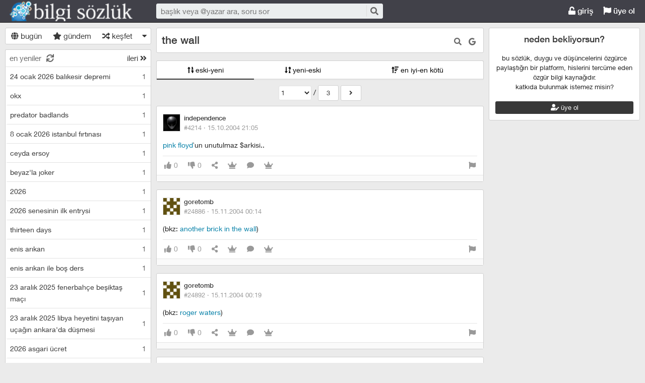

--- FILE ---
content_type: text/html; charset=utf-8
request_url: https://bilgisozluk.com/the-wall--2338
body_size: 13962
content:

<!DOCTYPE html>
<html lang="tr" class="logon">
<head><meta charset="utf-8" /><link rel="shortcut icon" href="/upload/favicon.png" /><link href="/kutuphane/css/bootstrap.min.css" rel="stylesheet" /><link href="/kutuphane/css/social.css" media="screen" rel="stylesheet" type="text/css" /><link id="sozlukTemasi" href="/kutuphane/css/sozluk_barli.css?v=crc3uu1dhajdi0fc3gk3e25x" media="screen" rel="stylesheet" type="text/css" /><link id="sozlukTema" href="/kutuphane/css/minimal.css?v=crc3uu1dhajdi0fc3gk3e25x" media="screen" rel="stylesheet" type="text/css" /><link id="sozlukTema2" href="/kutuphane/css/tema.css" media="screen" rel="stylesheet" type="text/css" /><link href="/kutuphane/css/font-awesome.min.css" rel="stylesheet" /><link href="/kutuphane/css/editor.min.css" rel="stylesheet" /><title>
	the wall - Bilgi Sözlük
</title><meta name="description" content="the wall &lt;a class=&quot;gbkz&quot; href=&#39;/arama/?b=pink floyd&#39;>pink floyd&lt;/a>`un unutulmaz $arkisi.." /><meta name="robots" content="index,follow" /><meta name="viewport" content="width=device-width, initial-scale=1.0, maximum-scale=1.0, user-scalable=no" />
    <!--[if lt IE 9]><script type="text/javascript" src="/kutuphane/js/html5shiv.js"></script><![endif]-->
    <!--[if lt IE 9]><script type="text/javascript" src="/kutuphane/js/respond.min.js"></script><![endif]-->   
    <meta property="og:type" content="article" /><meta property="twitter:card" content="summary" /><meta content="always" name="referrer" />
    <script src="/kutuphane/js/jquery-2.1.4.min.js"></script>
	<script src="/kutuphane/js/jquery.validate.js"></script>
    <script src="/kutuphane/js/ismobile.min.js"></script>
	<link href="/kutuphane/gifplayer/gifplayer.css" rel="stylesheet" />
    <script src="/kutuphane/gifplayer/jquery.gifplayer.unm.js"></script>
	<meta property="og:site_name" content="sozluk" /><meta property="og:image" content="/upload/social-logo.png" /><meta property="twitter:image" content="/upload/social-logo.png" /><link rel="alternate" type="application/rss+xml" href="/RSS.ashx" /><meta name="dmca-site-verification" content="VWdTbTBqMS9oT0hhUVZOdEYvVW9DcVdCR3RFYWZUZk50bGhPbW5abWtCST01" /><meta name="keywords" content="the,wall" /></head>

<body class=" logged">
    
    <script type="application/ld+json">{"@context" : "http://schema.org","@type" : "WebSite","name" : "Bilgi Sözlük","url" : "bilgisozluk.com"}
    </script>
    <div class="main">

        <header class="main_header headroom">
            <ul>
                <li id="logotipo">
                    <h2><a href="https://bilgisozluk.com" title="Bir şeyi çok istiyorsanız yapabilecekleriniz sizi şaşırtır!">Bilgi Sözlük</a></h2>
                </li>
                <li id="search_bar">
                    <div>
                        <form action="/arama" method="get" id="getir_form">
                            <input id="search_input" type="text" name="q" placeholder="başlık veya @yazar ara, soru sor" data-provide="typeahead" />
                            <button style="overflow: visible !important; height: 0 !important; width: 0 !important; margin: 0 !important; border: 0 !important; padding: 0 !important; display: block !important;" type="submit" name="source" value="enter" />
                            <button type="submit" id="search_button" name="source" value="button" title="ara"><i class="fa fa-search"></i></button>
                        </form>
                    </div>
                </li>
                <li id="top_buttons">
                    <ul class="top_buttons">
                        <li id="basliklar_toggle" class="only-on-mobile"><a id="basliklar_toggle_link" href="#"><i class="fa fa-list"></i></a></li>
                        <li class="only-on-mobile search-opener"><a href="#" id="search-opener"><i class="fa fa-search"></i><i class="fa fa-times"></i></a></li>
                        
                        <li><a class="link-button" id="ahrefuyegiris" href="/uye/giris"><i class="fa fa-unlock"></i> giriş</a></li>
                        <li><a class="link-button" href="/uye/kayit"><i class="fa fa-flag"></i> üye ol</a></li> 
                        
                    </ul>
                </li>
            </ul>

            
            <!--üst kategori
            <div class="category-conteiner">
                <ul><li><a href="/liste/kategori.aspx?page=1&kid=1" class="ust-kategoriler-bari left-frame-mode-changer w sf v p"><span>#genel</span></a></li>
					<li class="category-opener">
                        <ul id="cat-menu" class="category-response">
                            <li id="category-button"><a>...diğer</a></li>
                        </ul>
                    </li>
                </ul>
            </div>
            -->
            

        </header>
        <div class="bottom">
            
            <nav class="left" id="bgleft">
    
<div class="mode-select">
    <ul class="">
        <li><a id="abugun" class="left-frame-mode-changer" href="/liste/bugun.aspx"><i class="fa fa-globe"></i> bugün</a></li>
        <li><a id="agundem" class="left-frame-mode-changer" href="/liste/populer.aspx"><i class="fa fa-star"></i> gündem</a></li>
        <li><a id="arastgele" class="left-frame-mode-changer" href="/liste/rastgele.aspx"><i class="fa fa-random"></i> keşfet</a></li>
        <li class="floating_opener">
            <a href="#" class="mode-selector-link"><i class="fa fa-caret-down"></i></a>
            <ul class="floating">
                <li><a class="left-frame-mode-changer" href="/liste/debe.aspx">debe</a></li>
                <li><a class="left-frame-mode-changer" href="/liste/kategoriler.aspx">kategoriler</a></li>
                <li><a class="left-frame-mode-changer" href="/liste/etiketler.aspx">etiketler</a></li>
                <li><a class="left-frame-mode-changer" href="/liste/ukdeler.aspx">ukdeler</a></li>
            </ul>
        </li>
    </ul>
</div>

                <div class="hd">
                    <ul class="featured top_pager" id="featured">
                        <li class="sf_desc">
                            <a href="/liste/yeniler.aspx" class="link-button sfl subscribe-latest-entries latest-entry-closed sf_section left-frame-sfl" id="sf_section" data-latest-entry="15817365"><span class="letters">en yeniler</span><span class="news">0</span><i class="fa fa-sync"></i></a>
                        </li>

                        <li class="pager_short"><a href="/liste/yeniler.aspx?page=2" class="sflnext sfl sfpager">ileri <i class="fa fa-angle-double-right"></i></a></li>
                    </ul>
                </div>
                <ul class="lst mode-yeniler" id="solframe" itemscope="itemscope" itemtype="http://schema.org/SiteNavigationElement">

                    <li class="bl"><a itemprop="url" title="24 ocak 2026 balıkesir depremi" href="/24-ocak-2026-balikesir-depremi--272830" class="w ajax sf v p" data-id="272830">
                        <span class="title-section">24 ocak 2026 balıkesir depremi</span><span>1</span></a></li>
                    
                    <li class="bl"><a itemprop="url" title="okx" href="/okx--272829" class="w ajax sf v p" data-id="272829">
                        <span class="title-section">okx</span><span>1</span></a></li>
                    
                    <li class="bl"><a itemprop="url" title="predator badlands" href="/predator-badlands--272828" class="w ajax sf v p" data-id="272828">
                        <span class="title-section">predator badlands</span><span>1</span></a></li>
                    
                    <li class="bl"><a itemprop="url" title="8 ocak 2026 istanbul fırtınası" href="/8-ocak-2026-istanbul-firtinasi--272827" class="w ajax sf v p" data-id="272827">
                        <span class="title-section">8 ocak 2026 istanbul fırtınası</span><span>1</span></a></li>
                    
                    <li class="bl"><a itemprop="url" title="ceyda ersoy" href="/ceyda-ersoy--272826" class="w ajax sf v p" data-id="272826">
                        <span class="title-section">ceyda ersoy</span><span>1</span></a></li>
                    
                    <li class="bl"><a itemprop="url" title="beyaz'la joker" href="/beyazla-joker--272825" class="w ajax sf v p" data-id="272825">
                        <span class="title-section">beyaz'la joker</span><span>1</span></a></li>
                    
                    <li class="bl"><a itemprop="url" title="2026" href="/2026--272824" class="w ajax sf v p" data-id="272824">
                        <span class="title-section">2026</span><span>1</span></a></li>
                    
                    <li class="bl"><a itemprop="url" title="2026 senesinin ilk entrysi" href="/2026-senesinin-ilk-entrysi--272823" class="w ajax sf v p" data-id="272823">
                        <span class="title-section">2026 senesinin ilk entrysi</span><span>1</span></a></li>
                    
                    <li class="bl"><a itemprop="url" title="thirteen days" href="/thirteen-days--272822" class="w ajax sf v p" data-id="272822">
                        <span class="title-section">thirteen days</span><span>1</span></a></li>
                    
                    <li class="bl"><a itemprop="url" title="enis arıkan" href="/enis-arikan--272821" class="w ajax sf v p" data-id="272821">
                        <span class="title-section">enis arıkan</span><span>1</span></a></li>
                    
                    <li class="bl"><a itemprop="url" title="enis arıkan ile boş ders" href="/enis-arikan-ile-bos-ders--272820" class="w ajax sf v p" data-id="272820">
                        <span class="title-section">enis arıkan ile boş ders</span><span>1</span></a></li>
                    
                    <li class="bl"><a itemprop="url" title="23 aralık 2025 fenerbahçe beşiktaş maçı" href="/23-aralik-2025-fenerbahce-besiktas-maci--272819" class="w ajax sf v p" data-id="272819">
                        <span class="title-section">23 aralık 2025 fenerbahçe beşiktaş maçı</span><span>1</span></a></li>
                    
                    <li class="bl"><a itemprop="url" title="23 aralık 2025 libya heyetini taşıyan uçağın ankara'da düşmesi" href="/23-aralik-2025-libya-heyetini-tasiyan-ucagin-ankarada-dusmesi--272818" class="w ajax sf v p" data-id="272818">
                        <span class="title-section">23 aralık 2025 libya heyetini taşıyan uçağın ankara'da düşmesi</span><span>1</span></a></li>
                    
                    <li class="bl"><a itemprop="url" title="2026 asgari ücret" href="/2026-asgari-ucret--272817" class="w ajax sf v p" data-id="272817">
                        <span class="title-section">2026 asgari ücret</span><span>1</span></a></li>
                    
                    <li class="bl"><a itemprop="url" title="ipek özağan" href="/ipek-ozagan--272816" class="w ajax sf v p" data-id="272816">
                        <span class="title-section">ipek özağan</span><span>1</span></a></li>
                    
                    <li class="bl"><a itemprop="url" title="gül tut" href="/gul-tut--272815" class="w ajax sf v p" data-id="272815">
                        <span class="title-section">gül tut</span><span>1</span></a></li>
                    
                    <li class="bl"><a itemprop="url" title="burak can aras" href="/burak-can-aras--272814" class="w ajax sf v p" data-id="272814">
                        <span class="title-section">burak can aras</span><span>1</span></a></li>
                    
                    <li class="bl"><a itemprop="url" title="asena keskinci" href="/asena-keskinci--272813" class="w ajax sf v p" data-id="272813">
                        <span class="title-section">asena keskinci</span><span>1</span></a></li>
                    
                    <li class="bl"><a itemprop="url" title="tuğyan ülkem gülter" href="/tugyan-ulkem-gulter--272812" class="w ajax sf v p" data-id="272812">
                        <span class="title-section">tuğyan ülkem gülter</span><span>2</span></a></li>
                    
                    <li class="bl"><a itemprop="url" title="8 aralık 2025 antalya depremi" href="/8-aralik-2025-antalya-depremi--272811" class="w ajax sf v p" data-id="272811">
                        <span class="title-section">8 aralık 2025 antalya depremi</span><span>1</span></a></li>
                    
                    <li class="bl"><a itemprop="url" title="hep yeni kal" href="/hep-yeni-kal--272810" class="w ajax sf v p" data-id="272810">
                        <span class="title-section">hep yeni kal</span><span>1</span></a></li>
                    
                    <li class="bl"><a itemprop="url" title="hazal türesan" href="/hazal-turesan--272809" class="w ajax sf v p" data-id="272809">
                        <span class="title-section">hazal türesan</span><span>1</span></a></li>
                    
                    <li class="bl"><a itemprop="url" title="hediye çeki" href="/hediye-ceki--272808" class="w ajax sf v p" data-id="272808">
                        <span class="title-section">hediye çeki</span><span>1</span></a></li>
                    
                    <li class="bl"><a itemprop="url" title="1 aralık 2025 fenerbahçe galatasaray maçı" href="/1-aralik-2025-fenerbahce-galatasaray-maci--272807" class="w ajax sf v p" data-id="272807">
                        <span class="title-section">1 aralık 2025 fenerbahçe galatasaray maçı</span><span>1</span></a></li>
                    
                    <li class="bl"><a itemprop="url" title="11. yargı paketi" href="/11-yargi-paketi--272806" class="w ajax sf v p" data-id="272806">
                        <span class="title-section">11. yargı paketi</span><span>4</span></a></li>
                    
                    <li class="bl"><a itemprop="url" title="sekizinci aile" href="/sekizinci-aile--272805" class="w ajax sf v p" data-id="272805">
                        <span class="title-section">sekizinci aile</span><span>1</span></a></li>
                    
                    <li class="bl"><a itemprop="url" title="24 kasım 2025 komisyon heyetinin imralı'ya gitmesi" href="/24-kasim-2025-komisyon-heyetinin-imraliya-gitmesi--272804" class="w ajax sf v p" data-id="272804">
                        <span class="title-section">24 kasım 2025 komisyon heyetinin imralı'ya gitmesi</span><span>1</span></a></li>
                    
                    <li class="bl"><a itemprop="url" title="gates of olympus" href="/gates-of-olympus--272803" class="w ajax sf v p" data-id="272803">
                        <span class="title-section">gates of olympus</span><span>1</span></a></li>
                    
                    <li class="bl"><a itemprop="url" title="viessmann" href="/viessmann--272802" class="w ajax sf v p" data-id="272802">
                        <span class="title-section">viessmann</span><span>1</span></a></li>
                    
                    <li class="bl"><a itemprop="url" title="15 kasım 2025 türkiye bulgaristan maçı" href="/15-kasim-2025-turkiye-bulgaristan-maci--272801" class="w ajax sf v p" data-id="272801">
                        <span class="title-section">15 kasım 2025 türkiye bulgaristan maçı</span><span>1</span></a></li>
                    
                    <li class="bl"><a itemprop="url" title="diz kireci" href="/diz-kireci--272800" class="w ajax sf v p" data-id="272800">
                        <span class="title-section">diz kireci</span><span>0</span></a></li>
                    
                    <li class="bl"><a itemprop="url" title="menisküs" href="/meniskus--272799" class="w ajax sf v p" data-id="272799">
                        <span class="title-section">menisküs</span><span>0</span></a></li>
                    
                    <li class="bl"><a itemprop="url" title="bu defa başka" href="/bu-defa-baska--272798" class="w ajax sf v p" data-id="272798">
                        <span class="title-section">bu defa başka</span><span>1</span></a></li>
                    
                    <li class="bl"><a itemprop="url" title="11 kasım 2025 tsk kargo uçağının düşmesi" href="/11-kasim-2025-tsk-kargo-ucaginin-dusmesi--272797" class="w ajax sf v p" data-id="272797">
                        <span class="title-section">11 kasım 2025 tsk kargo uçağının düşmesi</span><span>3</span></a></li>
                    
                    <li class="bl"><a itemprop="url" title="organize işler karun hazinesi" href="/organize-isler-karun-hazinesi--272796" class="w ajax sf v p" data-id="272796">
                        <span class="title-section">organize işler karun hazinesi</span><span>1</span></a></li>
                    
                    <li class="bl"><a itemprop="url" title="8 kasım 2025 dilovası kozmetik fabrikası yangını" href="/8-kasim-2025-dilovasi-kozmetik-fabrikasi-yangini--272795" class="w ajax sf v p" data-id="272795">
                        <span class="title-section">8 kasım 2025 dilovası kozmetik fabrikası yangını</span><span>1</span></a></li>
                    
                    <li class="bl"><a itemprop="url" title="5 kasım 2025 ajax galatasaray maçı" href="/5-kasim-2025-ajax-galatasaray-maci--272794" class="w ajax sf v p" data-id="272794">
                        <span class="title-section">5 kasım 2025 ajax galatasaray maçı</span><span>2</span></a></li>
                    
                    <li class="bl"><a itemprop="url" title="demirtaş'ın tahliyesi türkiye için hayırlı olacaktır" href="/demirtasin-tahliyesi-turkiye-icin-hayirli-olacaktir--272793" class="w ajax sf v p" data-id="272793">
                        <span class="title-section">demirtaş'ın tahliyesi türkiye için hayırlı olacaktır</span><span>1</span></a></li>
                    
                    <li class="bl"><a itemprop="url" title="tufan erhürman" href="/tufan-erhurman--272792" class="w ajax sf v p" data-id="272792">
                        <span class="title-section">tufan erhürman</span><span>1</span></a></li>
                    
                    <li class="bl"><a itemprop="url" title="kemal memişoğlu" href="/kemal-memisoglu--272791" class="w ajax sf v p" data-id="272791">
                        <span class="title-section">kemal memişoğlu</span><span>1</span></a></li>
                    
                    <li class="bl"><a itemprop="url" title="27 ekim 2025 balıkesir depremi" href="/27-ekim-2025-balikesir-depremi--272790" class="w ajax sf v p" data-id="272790">
                        <span class="title-section">27 ekim 2025 balıkesir depremi</span><span>2</span></a></li>
                    
                    <li class="bl"><a itemprop="url" title="keir starmer" href="/keir-starmer--272789" class="w ajax sf v p" data-id="272789">
                        <span class="title-section">keir starmer</span><span>1</span></a></li>
                    
                    <li class="bl"><a itemprop="url" title="25 ekim 2025 istanbul yağmuru" href="/25-ekim-2025-istanbul-yagmuru--272788" class="w ajax sf v p" data-id="272788">
                        <span class="title-section">25 ekim 2025 istanbul yağmuru</span><span>1</span></a></li>
                    
                    <li class="bl"><a itemprop="url" title="düşük maaşın sebebi emeklilerin ölmemesi" href="/dusuk-maasin-sebebi-emeklilerin-olmemesi--272787" class="w ajax sf v p" data-id="272787">
                        <span class="title-section">düşük maaşın sebebi emeklilerin ölmemesi</span><span>1</span></a></li>
                    
                    <li class="bl"><a itemprop="url" title="24 ekim 2025 chp kurultay davası" href="/24-ekim-2025-chp-kurultay-davasi--272786" class="w ajax sf v p" data-id="272786">
                        <span class="title-section">24 ekim 2025 chp kurultay davası</span><span>1</span></a></li>
                    
                    <li class="bl"><a itemprop="url" title="mobius" href="/mobius--272785" class="w ajax sf v p" data-id="272785">
                        <span class="title-section">mobius</span><span>1</span></a></li>
                    
                    <li class="bl"><a itemprop="url" title="23 ekim 2025 fenerbahçe stuttgart maçı" href="/23-ekim-2025-fenerbahce-stuttgart-maci--272784" class="w ajax sf v p" data-id="272784">
                        <span class="title-section">23 ekim 2025 fenerbahçe stuttgart maçı</span><span>1</span></a></li>
                    
                    <li class="bl"><a itemprop="url" title="22 ekim 2025 galatasaray bodo glimt maçı" href="/22-ekim-2025-galatasaray-bodo-glimt-maci--272783" class="w ajax sf v p" data-id="272783">
                        <span class="title-section">22 ekim 2025 galatasaray bodo glimt maçı</span><span>1</span></a></li>
                    
                    <li class="bl"><a itemprop="url" title="aile bir imtihandır" href="/aile-bir-imtihandir--272782" class="w ajax sf v p" data-id="272782">
                        <span class="title-section">aile bir imtihandır</span><span>1</span></a></li>
                    
                    <li class="bl"><a itemprop="url" title="18 ekim 2025 öcalan'a özgürlük yürüyüşü" href="/18-ekim-2025-ocalana-ozgurluk-yuruyusu--272781" class="w ajax sf v p" data-id="272781">
                        <span class="title-section">18 ekim 2025 öcalan'a özgürlük yürüyüşü</span><span>1</span></a></li>
                    
                </ul>
                <div class="hd of_bottom">
                    <ul class="featured bottom_pager">
                        <li class="pager_short"><a href="/liste/yeniler.aspx?page=2" class="link-button sflnext sfl sfpager">ileri <i class="fa fa-angle-double-right"></i></a></li>
                    </ul>
                </div>
            </nav>
                 
            <div class="middle" id="bgmain">
                

<div itemscope itemtype="http://schema.org/Article" class="entries_main fixed">


<div class="modal"  style="display:none;" id="sozlukmodal" tabindex="-1" role="dialog" aria-labelledby="myModalLabel">
    <div class="modal-dialog" role="document">
        <div class="modal-content">
            <div class="modal-header">
                <button type="button" class="close" data-dismiss="modal" aria-label="Close"><span aria-hidden="true">&times;</span></button>
                <h4 class="modal-title">favori listesi</h4>
            </div>
            <div class="modal-body">
            </div>
            <div class="modal-footer">
                <button type="button" class="btn btn-default" data-dismiss="modal">Kapat</button>
            </div>
        </div>
    </div>
</div>



<div class="modal" style="display:none;" id="modalBaslikTasima" tabindex="-1" role="dialog" aria-labelledby="myModalLabel">
    <div class="modal-dialog" role="document">
        <div class="modal-content">
            <div class="modal-header">
                <button type="button" class="close" data-dismiss="modal" aria-label="Close"><span aria-hidden="true">&times;</span></button>
                <h4 class="modal-title">başlık taşıma</h4>
            </div>
            <div class="modal-body">
                <form id="formBaslikTasima" name="formBaslikTasima">
                    <input type="hidden" name="esklibaslikid" id="esklibaslikid" value="0" />
                    <div class="form-group">
                        <label>taşınacak Başlık ID</label>
                        <input type="text" name="tasinacakbaslikid" id="tasinacakbaslikid" required="required" class="form-control" />
                    </div>
                    <div class="form-group">
                        <label>sebep :</label>
                        <textarea id="tasimasebepnedir" name="tasimasebepnedir" class="form-control"></textarea>
                    </div>
                    <button type="button" onclick="sistem.baslik.baslikiTasimaYap();" class="btn btn-info" style="color: black;"><i class="fas fa-external-link-alt"></i> taşı</button>
                </form>

            </div>
            <div class="modal-footer">
                <button type="button" class="btn btn-default" data-dismiss="modal">Kapat</button>
            </div>
        </div>
    </div>
</div>


<div class="modal" id="myModal" style="display:none;" tabindex="-1" role="dialog" aria-labelledby="myModalLabel">
    <div class="modal-dialog" role="document">
        <div class="modal-content">
            <div class="modal-header">
                <button type="button" class="close" data-dismiss="modal" aria-label="Close"><span aria-hidden="true">&times;</span></button>
                <h4 class="modal-title">entry işlemleri</h4>
            </div>
            <div class="modal-body">
                <form>
                    <fieldset>
                        <legend>statü değişimi</legend>
                        <select id="statu" name="statu">
                            <option value="x">---- seç ----</option>
                            <option value="1">onaylı</option>
                            <option value="3">silinmiş</option>
                            <option value="0">onaysız</option>
                        </select>
                        <button type="button" onclick="sistem.entry.setstatu();" style="color: black;"><i class="fa fa-save"></i> kaydet</button>
                    </fieldset>
                </form>
                <hr />
                <form>
                    <fieldset>
                        <legend>taşıma</legend>
                        <div class="form-group">
                            <label>başlık id</label>
                            <input type="text" id="bid" name="bid" placeholder="taşınacak başlık numarası" />
                            <button id="bidsave" onclick="sistem.entry.tasi();" type="button" style="color: black;"><i class="fa fa-save"></i> kaydet</button>
                        </div>

                    </fieldset>
                </form>
            </div>
            <div class="modal-footer">
                <button type="button" class="btn btn-default" data-dismiss="modal">Kapat</button>
            </div>
        </div>
    </div>
</div>
						
        <header class="white_section entries_section title_header">
            <div class="title-actions">
                <a href="#" rel="nofollow" class="link in-title-search" title="başlık içinde ara"><i class="fa fa-search"></i></a>

                <form method="get" class="in-title-search-form"><input placeholder="aranacak kelime" type="text" name="search"></form>


                
                <a class="link" href="https://www.google.com.tr/search?q=the wall" title="başlığı google'da ara" rel="nofollow" target="_blank"><i class="fab fa-google"></i></a>
            
			  
 
				
			</div>
            <h1 itemprop="name" class="title" id="title"><a href="/the-wall--2338" title="the wall" class="ajax"><span id="titleyazi">the wall</span></a></h1>
            <form id="baslikDuzenleme" style="display:none;">
<input type="text" id="title1" name="baslik" maxlength="250" value="the wall" />

<select id="kategori" name="kategori">
				<option value="1"  selected="selected" >genel</option><option value="2"  >Kaza</option><option value="3"  >Sosyal Medya</option><option value="4"  >Cinsellik</option><option value="5"  >Müzik</option><option value="6"  >Spor</option><option value="7"  >Siyaset</option><option value="8"  >Dizi</option><option value="9"  >Sinema</option><option value="10"  >Moda</option><option value="11"  >Bilgisayar Oyunu</option><option value="12"  >Askeri</option><option value="13"  >Yemek</option><option value="14"  >Bilgi Sözlük</option><option value="15"  >Cep Telefonu</option><option value="16"  >Ekonomi</option><option value="17"  >Teknoloji</option><option value="18"  >Gıda</option><option value="20"  >Sağlık</option><option value="21"  >Sanat</option><option value="22"  >Kripto Para</option><option value="23"  >Hukuk</option><option value="24"  >Din</option><option value="25"  >Bilim</option><option value="26"  >Tiyatro</option><option value="27"  >Televizyon</option><option value="28"  >Magazin</option><option value="29"  >İnternet</option><option value="30"  >Doğa</option><option value="31"  >Medya</option><option value="32"  >Kitap</option><option value="33"  >Adalet</option><option value="34"  >İlişki</option><option value="35"  >Burç</option><option value="36"  >Eğitim</option><option value="37"  >Alışveriş</option><option value="39"  >Edebiyat</option><option value="40"  >Şiir</option><option value="41"  >Haber</option>
				</select>

                <button type="button" class="but cancel" onclick="sistem.baslik.kapat();">iptal et</button>
                <button class="but" type="button" onclick="sistem.baslik.kaydet('2338');"><i class="fa fa-save"></i> kaydet</button>
            </form>
        </header>

		<div class="index-header center">
                    <ul class="selector">
                        
                        <li><a href="/the-wall--2338?siralama=eskiyeni" class="link-button ajax selected"><i class="fas fa-sort-numeric-up"></i> eski-yeni</a></li><li><a href="/the-wall--2338?siralama=yenieski" class="link-button ajax"><i class="fas fa-sort-numeric-down-alt"></i> yeni-eski</a></li><li><a href="/the-wall--2338?siralama=eniyienkotu" class="link-button ajax"><i class="fas fa-sort-amount-up"></i> en iyi-en kötü</a></li>
                        
                    </ul>
                </div>
        <div class="entries_section entries_section_main">

            
 <div class="gosterpager">
     
        <a title="the wall" href="/the-wall--2338?page=0" data-url="/the-wall--2338?&page={page}" class="ajax currentpage" data-current="0" data-total="3">0</a>
        <span>/</span>
        <a title="the wall" href="/the-wall--2338?page=3" class="ajax next" rel="">3</i></a>
     
        <a title="the wall" href="/the-wall--2338?page=2" class="ajax next" rel="next"><i class="fa fa-angle-right"></i></a>
     
    </div>

<div id="reklamAlanimiz">

</div>				
            <div class="entries" id="entries">

                <article class="entry-object small individual-view" id="e4214" itemscope itemtype="http://schema.org/Article" data-entry='{"id":4214,"user":{"id":4,"username":"independence"}}'>

                    <div class="entry_header">
                        <header class="dateauthor">
                            <a href="/y/4" data-userid="4" class="hop avatar_container">
                                <img class="avatar" width="35" height="35" src="/upload/avatar/8mvdbgr03zvqcwjfs69yt0ttre8fkmmh.jpg?v=2?w=120" alt="independence"></a>
                            <a href="/y/4" class="hop" itemprop="author" itemscope itemtype="http://schema.org/Person"><b itemprop="name">independence</b></a>

                            <div class="date-permalink">
                                <a href="/the-wall---4214" class=" permalink ajax">#4214 &middot; <time datetime="15.10.2004 18:05:00">15.10.2004 21:05</time> </a></div>

						</header>

                        <div class="entry-tags"></div>
                    </div>
                    <div class="entry_text edit-placeholder entryGovdesi" itemprop="articleBody"><a class="gbkz" href='/arama/?b=pink floyd'>pink floyd</a>`un unutulmaz $arkisi..</div>
<footer class="entry_menu">
                <div>
                    <div>
                        
                         <button class="vt" title="entry beğeni sayısı">
                            <i class="fa fa-thumbs-up"></i><span>0</span>
                        </button>
                        <button class="vt" title="eksi oy sayısı">
                            <i class="fa fa-thumbs-down"></i><span>0</span>
                        </button>
                        
                        <button data-action="share" title="paylaş" data-href="https://bilgisozluk.com/e/4214">
                            <i class="fa fa-share-alt"></i><span></span>
                        </button>
                        
                        
                        <button title="favori sayısı">
                            <i class="fas fa-crown"></i><span></span>
                        </button>
                        
						 <a class="comment ajax ajax-binded" rel="nofollow" data-action="comment" title="yorumla" href="/e/4214"><i class="fa fa-comment"></i><span></span></a>

                        
<button onclick="sistem.getFavlayanlar('4214');" title="favorileyenler"><i class="fas fa-crown"></i></button>

<button class="float-right" type="button" title="entry şikayet" onclick="window.location.href='/iletisim?e=4214';"><i class="fa fa-flag"></i></button>
						
                    </div>
                </div>
            </footer>
                    <div class="share-menu" data-api="4214" data-id="#4214">
                        <div><a class="share-icon share-facebook" title="facebook'ta paylaş" rel="nofollow" href="https://www.facebook.com/sharer/sharer.php?u=https://bilgisozluk.com/e/4214"><i class="icon-social-facebook"></i></a></div>
                        <div><a class="share-icon share-twitter" title="twitter'da paylaş" rel="nofollow" href="https://twitter.com/intent/tweet?url=https://bilgisozluk.com/e/4214"><i class="icon-social-twitter"></i></a></div>
                        <div><a class="share-icon share-whatsapp" title="whatsapp'ta paylaş" rel="nofollow" href="whatsapp://send?text=https://bilgisozluk.com/e/4214"><i class="icon-social-whatsapp"></i></a></div>
                    </div>
<form class="send-message" action="/api/api.ashx?istek=ozelmesajgonder">
                <input type="hidden" name="alici" value="4">
                <div>
                    <textarea name="message">[ebkz]4214[/ebkz]</textarea></div>
                <button type="submit" title="gönder">
                    <i class="fa fa-paper-plane"></i>
                </button>
            </form>
<!--Yorumlar-->
    <div class="entry-comments" id="entry-comments">
	
        
    </div>

                    <!--Yorumlar-->
                </article>
								
                
                <article class="entry-object small individual-view" id="e24886" itemscope itemtype="http://schema.org/Article" data-entry='{"id":24886,"user":{"id":10722,"username":"goretomb"}}'>

                    <div class="entry_header">
                        <header class="dateauthor">
                            <a href="/y/10722" data-userid="10722" class="hop avatar_container">
                                <img class="avatar" width="35" height="35" src="/upload/avatar/profil.jpg?v=2?w=120" alt="goretomb"></a>
                            <a href="/y/10722" class="hop" itemprop="author" itemscope itemtype="http://schema.org/Person"><b itemprop="name">goretomb</b></a>

                            <div class="date-permalink">
                                <a href="/the-wall---24886" class=" permalink ajax">#24886 &middot; <time datetime="14.11.2004 22:14:00">15.11.2004 00:14</time> </a></div>

						</header>

                        <div class="entry-tags"></div>
                    </div>
                    <div class="entry_text edit-placeholder entryGovdesi" itemprop="articleBody">(bkz: <a class="bkz" href="/arama/?b=another brick in the wall">another brick in the wall</a>)<br></div>
<footer class="entry_menu">
                <div>
                    <div>
                        
                         <button class="vt" title="entry beğeni sayısı">
                            <i class="fa fa-thumbs-up"></i><span>0</span>
                        </button>
                        <button class="vt" title="eksi oy sayısı">
                            <i class="fa fa-thumbs-down"></i><span>0</span>
                        </button>
                        
                        <button data-action="share" title="paylaş" data-href="https://bilgisozluk.com/e/24886">
                            <i class="fa fa-share-alt"></i><span></span>
                        </button>
                        
                        
                        <button title="favori sayısı">
                            <i class="fas fa-crown"></i><span></span>
                        </button>
                        
						 <a class="comment ajax ajax-binded" rel="nofollow" data-action="comment" title="yorumla" href="/e/24886"><i class="fa fa-comment"></i><span></span></a>

                        
<button onclick="sistem.getFavlayanlar('24886');" title="favorileyenler"><i class="fas fa-crown"></i></button>

<button class="float-right" type="button" title="entry şikayet" onclick="window.location.href='/iletisim?e=24886';"><i class="fa fa-flag"></i></button>
						
                    </div>
                </div>
            </footer>
                    <div class="share-menu" data-api="24886" data-id="#24886">
                        <div><a class="share-icon share-facebook" title="facebook'ta paylaş" rel="nofollow" href="https://www.facebook.com/sharer/sharer.php?u=https://bilgisozluk.com/e/24886"><i class="icon-social-facebook"></i></a></div>
                        <div><a class="share-icon share-twitter" title="twitter'da paylaş" rel="nofollow" href="https://twitter.com/intent/tweet?url=https://bilgisozluk.com/e/24886"><i class="icon-social-twitter"></i></a></div>
                        <div><a class="share-icon share-whatsapp" title="whatsapp'ta paylaş" rel="nofollow" href="whatsapp://send?text=https://bilgisozluk.com/e/24886"><i class="icon-social-whatsapp"></i></a></div>
                    </div>
<form class="send-message" action="/api/api.ashx?istek=ozelmesajgonder">
                <input type="hidden" name="alici" value="10722">
                <div>
                    <textarea name="message">[ebkz]24886[/ebkz]</textarea></div>
                <button type="submit" title="gönder">
                    <i class="fa fa-paper-plane"></i>
                </button>
            </form>
<!--Yorumlar-->
    <div class="entry-comments" id="entry-comments">
	
        
    </div>

                    <!--Yorumlar-->
                </article>
								
                
                <article class="entry-object small individual-view" id="e24892" itemscope itemtype="http://schema.org/Article" data-entry='{"id":24892,"user":{"id":10722,"username":"goretomb"}}'>

                    <div class="entry_header">
                        <header class="dateauthor">
                            <a href="/y/10722" data-userid="10722" class="hop avatar_container">
                                <img class="avatar" width="35" height="35" src="/upload/avatar/profil.jpg?v=2?w=120" alt="goretomb"></a>
                            <a href="/y/10722" class="hop" itemprop="author" itemscope itemtype="http://schema.org/Person"><b itemprop="name">goretomb</b></a>

                            <div class="date-permalink">
                                <a href="/the-wall---24892" class=" permalink ajax">#24892 &middot; <time datetime="14.11.2004 22:19:00">15.11.2004 00:19</time> </a></div>

						</header>

                        <div class="entry-tags"></div>
                    </div>
                    <div class="entry_text edit-placeholder entryGovdesi" itemprop="articleBody">(bkz: <a class="bkz" href="/arama/?b=roger waters">roger waters</a>)<br></div>
<footer class="entry_menu">
                <div>
                    <div>
                        
                         <button class="vt" title="entry beğeni sayısı">
                            <i class="fa fa-thumbs-up"></i><span>0</span>
                        </button>
                        <button class="vt" title="eksi oy sayısı">
                            <i class="fa fa-thumbs-down"></i><span>0</span>
                        </button>
                        
                        <button data-action="share" title="paylaş" data-href="https://bilgisozluk.com/e/24892">
                            <i class="fa fa-share-alt"></i><span></span>
                        </button>
                        
                        
                        <button title="favori sayısı">
                            <i class="fas fa-crown"></i><span></span>
                        </button>
                        
						 <a class="comment ajax ajax-binded" rel="nofollow" data-action="comment" title="yorumla" href="/e/24892"><i class="fa fa-comment"></i><span></span></a>

                        
<button onclick="sistem.getFavlayanlar('24892');" title="favorileyenler"><i class="fas fa-crown"></i></button>

<button class="float-right" type="button" title="entry şikayet" onclick="window.location.href='/iletisim?e=24892';"><i class="fa fa-flag"></i></button>
						
                    </div>
                </div>
            </footer>
                    <div class="share-menu" data-api="24892" data-id="#24892">
                        <div><a class="share-icon share-facebook" title="facebook'ta paylaş" rel="nofollow" href="https://www.facebook.com/sharer/sharer.php?u=https://bilgisozluk.com/e/24892"><i class="icon-social-facebook"></i></a></div>
                        <div><a class="share-icon share-twitter" title="twitter'da paylaş" rel="nofollow" href="https://twitter.com/intent/tweet?url=https://bilgisozluk.com/e/24892"><i class="icon-social-twitter"></i></a></div>
                        <div><a class="share-icon share-whatsapp" title="whatsapp'ta paylaş" rel="nofollow" href="whatsapp://send?text=https://bilgisozluk.com/e/24892"><i class="icon-social-whatsapp"></i></a></div>
                    </div>
<form class="send-message" action="/api/api.ashx?istek=ozelmesajgonder">
                <input type="hidden" name="alici" value="10722">
                <div>
                    <textarea name="message">[ebkz]24892[/ebkz]</textarea></div>
                <button type="submit" title="gönder">
                    <i class="fa fa-paper-plane"></i>
                </button>
            </form>
<!--Yorumlar-->
    <div class="entry-comments" id="entry-comments">
	
        
    </div>

                    <!--Yorumlar-->
                </article>
								
                
                <article class="entry-object small individual-view" id="e25229" itemscope itemtype="http://schema.org/Article" data-entry='{"id":25229,"user":{"id":12290,"username":"karanar"}}'>

                    <div class="entry_header">
                        <header class="dateauthor">
                            <a href="/y/12290" data-userid="12290" class="hop avatar_container">
                                <img class="avatar" width="35" height="35" src="/upload/avatar/profil.jpg?v=2?w=120" alt="karanar"></a>
                            <a href="/y/12290" class="hop" itemprop="author" itemscope itemtype="http://schema.org/Person"><b itemprop="name">karanar</b></a>

                            <div class="date-permalink">
                                <a href="/the-wall---25229" class=" permalink ajax">#25229 &middot; <time datetime="15.11.2004 11:05:00">15.11.2004 13:05</time> </a></div>

						</header>

                        <div class="entry-tags"></div>
                    </div>
                    <div class="entry_text edit-placeholder entryGovdesi" itemprop="articleBody">dans tiyorosu dersi nedeniyle vicdan hoca nin tavsiye ettigi pink floyd videosu.ayni zamanda the wall albumune ismini veren sarki.</div>
<footer class="entry_menu">
                <div>
                    <div>
                        
                         <button class="vt" title="entry beğeni sayısı">
                            <i class="fa fa-thumbs-up"></i><span>0</span>
                        </button>
                        <button class="vt" title="eksi oy sayısı">
                            <i class="fa fa-thumbs-down"></i><span>0</span>
                        </button>
                        
                        <button data-action="share" title="paylaş" data-href="https://bilgisozluk.com/e/25229">
                            <i class="fa fa-share-alt"></i><span></span>
                        </button>
                        
                        
                        <button title="favori sayısı">
                            <i class="fas fa-crown"></i><span></span>
                        </button>
                        
						 <a class="comment ajax ajax-binded" rel="nofollow" data-action="comment" title="yorumla" href="/e/25229"><i class="fa fa-comment"></i><span></span></a>

                        
<button onclick="sistem.getFavlayanlar('25229');" title="favorileyenler"><i class="fas fa-crown"></i></button>

<button class="float-right" type="button" title="entry şikayet" onclick="window.location.href='/iletisim?e=25229';"><i class="fa fa-flag"></i></button>
						
                    </div>
                </div>
            </footer>
                    <div class="share-menu" data-api="25229" data-id="#25229">
                        <div><a class="share-icon share-facebook" title="facebook'ta paylaş" rel="nofollow" href="https://www.facebook.com/sharer/sharer.php?u=https://bilgisozluk.com/e/25229"><i class="icon-social-facebook"></i></a></div>
                        <div><a class="share-icon share-twitter" title="twitter'da paylaş" rel="nofollow" href="https://twitter.com/intent/tweet?url=https://bilgisozluk.com/e/25229"><i class="icon-social-twitter"></i></a></div>
                        <div><a class="share-icon share-whatsapp" title="whatsapp'ta paylaş" rel="nofollow" href="whatsapp://send?text=https://bilgisozluk.com/e/25229"><i class="icon-social-whatsapp"></i></a></div>
                    </div>
<form class="send-message" action="/api/api.ashx?istek=ozelmesajgonder">
                <input type="hidden" name="alici" value="12290">
                <div>
                    <textarea name="message">[ebkz]25229[/ebkz]</textarea></div>
                <button type="submit" title="gönder">
                    <i class="fa fa-paper-plane"></i>
                </button>
            </form>
<!--Yorumlar-->
    <div class="entry-comments" id="entry-comments">
	
        
    </div>

                    <!--Yorumlar-->
                </article>
								
                
                <article class="entry-object small individual-view" id="e54363" itemscope itemtype="http://schema.org/Article" data-entry='{"id":54363,"user":{"id":12184,"username":"muspelheim"}}'>

                    <div class="entry_header">
                        <header class="dateauthor">
                            <a href="/y/12184" data-userid="12184" class="hop avatar_container">
                                <img class="avatar" width="35" height="35" src="/upload/avatar/profil.jpg?v=2?w=120" alt="muspelheim"></a>
                            <a href="/y/12184" class="hop" itemprop="author" itemscope itemtype="http://schema.org/Person"><b itemprop="name">muspelheim</b></a>

                            <div class="date-permalink">
                                <a href="/the-wall---54363" class=" permalink ajax">#54363 &middot; <time datetime="23.01.2005 18:57:00">23.01.2005 20:57</time> </a></div>

						</header>

                        <div class="entry-tags"></div>
                    </div>
                    <div class="entry_text edit-placeholder entryGovdesi" itemprop="articleBody">cd1 :<br><br>in the flesh<br>the thin ice <br>another brick in the wall part 1 <br>the happiest days of our lives <br>another brick in the wall part 2 <br>mother <br>goodbye blue sky <br>empty spaces <br>young lust <br>one of my turns <br>don&#146;t leave me now <br>another brick in the wallpart 3 <br>goodbye cruel world <br><br>cd 2 :<br><br>hey you <br>is there anybody out there? <br>nobody home <br>vera <br>bring the boys back home <br>comfortably numb <br>the show must go on <br>in the flesh <br>run like hell <br>waiting for the worms <br>stop <br>the trial <br>outside the wall <br></div>
<footer class="entry_menu">
                <div>
                    <div>
                        
                         <button class="vt" title="entry beğeni sayısı">
                            <i class="fa fa-thumbs-up"></i><span>0</span>
                        </button>
                        <button class="vt" title="eksi oy sayısı">
                            <i class="fa fa-thumbs-down"></i><span>0</span>
                        </button>
                        
                        <button data-action="share" title="paylaş" data-href="https://bilgisozluk.com/e/54363">
                            <i class="fa fa-share-alt"></i><span></span>
                        </button>
                        
                        
                        <button title="favori sayısı">
                            <i class="fas fa-crown"></i><span></span>
                        </button>
                        
						 <a class="comment ajax ajax-binded" rel="nofollow" data-action="comment" title="yorumla" href="/e/54363"><i class="fa fa-comment"></i><span></span></a>

                        
<button onclick="sistem.getFavlayanlar('54363');" title="favorileyenler"><i class="fas fa-crown"></i></button>

<button class="float-right" type="button" title="entry şikayet" onclick="window.location.href='/iletisim?e=54363';"><i class="fa fa-flag"></i></button>
						
                    </div>
                </div>
            </footer>
                    <div class="share-menu" data-api="54363" data-id="#54363">
                        <div><a class="share-icon share-facebook" title="facebook'ta paylaş" rel="nofollow" href="https://www.facebook.com/sharer/sharer.php?u=https://bilgisozluk.com/e/54363"><i class="icon-social-facebook"></i></a></div>
                        <div><a class="share-icon share-twitter" title="twitter'da paylaş" rel="nofollow" href="https://twitter.com/intent/tweet?url=https://bilgisozluk.com/e/54363"><i class="icon-social-twitter"></i></a></div>
                        <div><a class="share-icon share-whatsapp" title="whatsapp'ta paylaş" rel="nofollow" href="whatsapp://send?text=https://bilgisozluk.com/e/54363"><i class="icon-social-whatsapp"></i></a></div>
                    </div>
<form class="send-message" action="/api/api.ashx?istek=ozelmesajgonder">
                <input type="hidden" name="alici" value="12184">
                <div>
                    <textarea name="message">[ebkz]54363[/ebkz]</textarea></div>
                <button type="submit" title="gönder">
                    <i class="fa fa-paper-plane"></i>
                </button>
            </form>
<!--Yorumlar-->
    <div class="entry-comments" id="entry-comments">
	
        
    </div>

                    <!--Yorumlar-->
                </article>
								
                
                <article class="entry-object small individual-view" id="e54364" itemscope itemtype="http://schema.org/Article" data-entry='{"id":54364,"user":{"id":12184,"username":"muspelheim"}}'>

                    <div class="entry_header">
                        <header class="dateauthor">
                            <a href="/y/12184" data-userid="12184" class="hop avatar_container">
                                <img class="avatar" width="35" height="35" src="/upload/avatar/profil.jpg?v=2?w=120" alt="muspelheim"></a>
                            <a href="/y/12184" class="hop" itemprop="author" itemscope itemtype="http://schema.org/Person"><b itemprop="name">muspelheim</b></a>

                            <div class="date-permalink">
                                <a href="/the-wall---54364" class=" permalink ajax">#54364 &middot; <time datetime="23.01.2005 18:57:00">23.01.2005 20:57</time> </a></div>

						</header>

                        <div class="entry-tags"></div>
                    </div>
                    <div class="entry_text edit-placeholder entryGovdesi" itemprop="articleBody">cok cok guzel bir album..</div>
<footer class="entry_menu">
                <div>
                    <div>
                        
                         <button class="vt" title="entry beğeni sayısı">
                            <i class="fa fa-thumbs-up"></i><span>0</span>
                        </button>
                        <button class="vt" title="eksi oy sayısı">
                            <i class="fa fa-thumbs-down"></i><span>0</span>
                        </button>
                        
                        <button data-action="share" title="paylaş" data-href="https://bilgisozluk.com/e/54364">
                            <i class="fa fa-share-alt"></i><span></span>
                        </button>
                        
                        
                        <button title="favori sayısı">
                            <i class="fas fa-crown"></i><span></span>
                        </button>
                        
						 <a class="comment ajax ajax-binded" rel="nofollow" data-action="comment" title="yorumla" href="/e/54364"><i class="fa fa-comment"></i><span></span></a>

                        
<button onclick="sistem.getFavlayanlar('54364');" title="favorileyenler"><i class="fas fa-crown"></i></button>

<button class="float-right" type="button" title="entry şikayet" onclick="window.location.href='/iletisim?e=54364';"><i class="fa fa-flag"></i></button>
						
                    </div>
                </div>
            </footer>
                    <div class="share-menu" data-api="54364" data-id="#54364">
                        <div><a class="share-icon share-facebook" title="facebook'ta paylaş" rel="nofollow" href="https://www.facebook.com/sharer/sharer.php?u=https://bilgisozluk.com/e/54364"><i class="icon-social-facebook"></i></a></div>
                        <div><a class="share-icon share-twitter" title="twitter'da paylaş" rel="nofollow" href="https://twitter.com/intent/tweet?url=https://bilgisozluk.com/e/54364"><i class="icon-social-twitter"></i></a></div>
                        <div><a class="share-icon share-whatsapp" title="whatsapp'ta paylaş" rel="nofollow" href="whatsapp://send?text=https://bilgisozluk.com/e/54364"><i class="icon-social-whatsapp"></i></a></div>
                    </div>
<form class="send-message" action="/api/api.ashx?istek=ozelmesajgonder">
                <input type="hidden" name="alici" value="12184">
                <div>
                    <textarea name="message">[ebkz]54364[/ebkz]</textarea></div>
                <button type="submit" title="gönder">
                    <i class="fa fa-paper-plane"></i>
                </button>
            </form>
<!--Yorumlar-->
    <div class="entry-comments" id="entry-comments">
	
        
    </div>

                    <!--Yorumlar-->
                </article>
								
                
                <article class="entry-object small individual-view" id="e54368" itemscope itemtype="http://schema.org/Article" data-entry='{"id":54368,"user":{"id":12184,"username":"muspelheim"}}'>

                    <div class="entry_header">
                        <header class="dateauthor">
                            <a href="/y/12184" data-userid="12184" class="hop avatar_container">
                                <img class="avatar" width="35" height="35" src="/upload/avatar/profil.jpg?v=2?w=120" alt="muspelheim"></a>
                            <a href="/y/12184" class="hop" itemprop="author" itemscope itemtype="http://schema.org/Person"><b itemprop="name">muspelheim</b></a>

                            <div class="date-permalink">
                                <a href="/the-wall---54368" class=" permalink ajax">#54368 &middot; <time datetime="23.01.2005 19:01:00">23.01.2005 21:01</time> </a></div>

						</header>

                        <div class="entry-tags"></div>
                    </div>
                    <div class="entry_text edit-placeholder entryGovdesi" itemprop="articleBody">ing. (bkz: <a class="bkz" href="/arama/?b=duvar">duvar</a>)</div>
<footer class="entry_menu">
                <div>
                    <div>
                        
                         <button class="vt" title="entry beğeni sayısı">
                            <i class="fa fa-thumbs-up"></i><span>0</span>
                        </button>
                        <button class="vt" title="eksi oy sayısı">
                            <i class="fa fa-thumbs-down"></i><span>0</span>
                        </button>
                        
                        <button data-action="share" title="paylaş" data-href="https://bilgisozluk.com/e/54368">
                            <i class="fa fa-share-alt"></i><span></span>
                        </button>
                        
                        
                        <button title="favori sayısı">
                            <i class="fas fa-crown"></i><span></span>
                        </button>
                        
						 <a class="comment ajax ajax-binded" rel="nofollow" data-action="comment" title="yorumla" href="/e/54368"><i class="fa fa-comment"></i><span></span></a>

                        
<button onclick="sistem.getFavlayanlar('54368');" title="favorileyenler"><i class="fas fa-crown"></i></button>

<button class="float-right" type="button" title="entry şikayet" onclick="window.location.href='/iletisim?e=54368';"><i class="fa fa-flag"></i></button>
						
                    </div>
                </div>
            </footer>
                    <div class="share-menu" data-api="54368" data-id="#54368">
                        <div><a class="share-icon share-facebook" title="facebook'ta paylaş" rel="nofollow" href="https://www.facebook.com/sharer/sharer.php?u=https://bilgisozluk.com/e/54368"><i class="icon-social-facebook"></i></a></div>
                        <div><a class="share-icon share-twitter" title="twitter'da paylaş" rel="nofollow" href="https://twitter.com/intent/tweet?url=https://bilgisozluk.com/e/54368"><i class="icon-social-twitter"></i></a></div>
                        <div><a class="share-icon share-whatsapp" title="whatsapp'ta paylaş" rel="nofollow" href="whatsapp://send?text=https://bilgisozluk.com/e/54368"><i class="icon-social-whatsapp"></i></a></div>
                    </div>
<form class="send-message" action="/api/api.ashx?istek=ozelmesajgonder">
                <input type="hidden" name="alici" value="12184">
                <div>
                    <textarea name="message">[ebkz]54368[/ebkz]</textarea></div>
                <button type="submit" title="gönder">
                    <i class="fa fa-paper-plane"></i>
                </button>
            </form>
<!--Yorumlar-->
    <div class="entry-comments" id="entry-comments">
	
        
    </div>

                    <!--Yorumlar-->
                </article>
								
                
                <article class="entry-object small individual-view" id="e70546" itemscope itemtype="http://schema.org/Article" data-entry='{"id":70546,"user":{"id":12467,"username":"coni"}}'>

                    <div class="entry_header">
                        <header class="dateauthor">
                            <a href="/y/12467" data-userid="12467" class="hop avatar_container">
                                <img class="avatar" width="35" height="35" src="/upload/avatar/profil.jpg?v=2?w=120" alt="coni"></a>
                            <a href="/y/12467" class="hop" itemprop="author" itemscope itemtype="http://schema.org/Person"><b itemprop="name">coni</b></a>

                            <div class="date-permalink">
                                <a href="/the-wall---70546" class=" permalink ajax">#70546 &middot; <time datetime="21.03.2005 18:10:00">21.03.2005 20:10</time> </a></div>

						</header>

                        <div class="entry-tags"></div>
                    </div>
                    <div class="entry_text edit-placeholder entryGovdesi" itemprop="articleBody">kendisine bir klip cekilmis harikulade  album.yalniz klibin soyle bir absurdlugu var ki hayatimda duydugum en ic acici sololardan biri olan mother’in solosunun baslangici,karanliktan korktugu icin annesinin yanina yatmaya giden cocugun yatak odasinin kapisini acip yataga yaklasmasina denk geliyor.biz tam yatakta yatan curumus cesedi gorurken david baba bir <a class="gbkz" href='/arama/?b=bend'>bend</a>  ile soloya basliyor.albumun ise tek eksisi kapagin arkasinda yazan sarki isimlerinin okunmasi cok zor bir fontta yazilmis olmasi;eger eksi olarak sayilabilirse tabi.</div>
<footer class="entry_menu">
                <div>
                    <div>
                        
                         <button class="vt" title="entry beğeni sayısı">
                            <i class="fa fa-thumbs-up"></i><span>0</span>
                        </button>
                        <button class="vt" title="eksi oy sayısı">
                            <i class="fa fa-thumbs-down"></i><span>0</span>
                        </button>
                        
                        <button data-action="share" title="paylaş" data-href="https://bilgisozluk.com/e/70546">
                            <i class="fa fa-share-alt"></i><span></span>
                        </button>
                        
                        
                        <button title="favori sayısı">
                            <i class="fas fa-crown"></i><span></span>
                        </button>
                        
						 <a class="comment ajax ajax-binded" rel="nofollow" data-action="comment" title="yorumla" href="/e/70546"><i class="fa fa-comment"></i><span></span></a>

                        
<button onclick="sistem.getFavlayanlar('70546');" title="favorileyenler"><i class="fas fa-crown"></i></button>

<button class="float-right" type="button" title="entry şikayet" onclick="window.location.href='/iletisim?e=70546';"><i class="fa fa-flag"></i></button>
						
                    </div>
                </div>
            </footer>
                    <div class="share-menu" data-api="70546" data-id="#70546">
                        <div><a class="share-icon share-facebook" title="facebook'ta paylaş" rel="nofollow" href="https://www.facebook.com/sharer/sharer.php?u=https://bilgisozluk.com/e/70546"><i class="icon-social-facebook"></i></a></div>
                        <div><a class="share-icon share-twitter" title="twitter'da paylaş" rel="nofollow" href="https://twitter.com/intent/tweet?url=https://bilgisozluk.com/e/70546"><i class="icon-social-twitter"></i></a></div>
                        <div><a class="share-icon share-whatsapp" title="whatsapp'ta paylaş" rel="nofollow" href="whatsapp://send?text=https://bilgisozluk.com/e/70546"><i class="icon-social-whatsapp"></i></a></div>
                    </div>
<form class="send-message" action="/api/api.ashx?istek=ozelmesajgonder">
                <input type="hidden" name="alici" value="12467">
                <div>
                    <textarea name="message">[ebkz]70546[/ebkz]</textarea></div>
                <button type="submit" title="gönder">
                    <i class="fa fa-paper-plane"></i>
                </button>
            </form>
<!--Yorumlar-->
    <div class="entry-comments" id="entry-comments">
	
        
    </div>

                    <!--Yorumlar-->
                </article>
								
                
                <article class="entry-object small individual-view" id="e125967" itemscope itemtype="http://schema.org/Article" data-entry='{"id":125967,"user":{"id":64,"username":"priapus"}}'>

                    <div class="entry_header">
                        <header class="dateauthor">
                            <a href="/y/64" data-userid="64" class="hop avatar_container">
                                <img class="avatar" width="35" height="35" src="/upload/avatar/profil.jpg?v=2?w=120" alt="priapus"></a>
                            <a href="/y/64" class="hop" itemprop="author" itemscope itemtype="http://schema.org/Person"><b itemprop="name">priapus</b></a>

                            <div class="date-permalink">
                                <a href="/the-wall---125967" class=" permalink ajax">#125967 &middot; <time datetime="21.10.2005 15:32:00">21.10.2005 18:32</time> </a></div>

						</header>

                        <div class="entry-tags"></div>
                    </div>
                    <div class="entry_text edit-placeholder entryGovdesi" itemprop="articleBody">(bkz: <a class="bkz" href="/arama/?b=in the flesh">in the flesh</a>)<br>(bkz: <a class="bkz" href="/arama/?b=the thin ice">the thin ice</a>)</div>
<footer class="entry_menu">
                <div>
                    <div>
                        
                         <button class="vt" title="entry beğeni sayısı">
                            <i class="fa fa-thumbs-up"></i><span>0</span>
                        </button>
                        <button class="vt" title="eksi oy sayısı">
                            <i class="fa fa-thumbs-down"></i><span>0</span>
                        </button>
                        
                        <button data-action="share" title="paylaş" data-href="https://bilgisozluk.com/e/125967">
                            <i class="fa fa-share-alt"></i><span></span>
                        </button>
                        
                        
                        <button title="favori sayısı">
                            <i class="fas fa-crown"></i><span></span>
                        </button>
                        
						 <a class="comment ajax ajax-binded" rel="nofollow" data-action="comment" title="yorumla" href="/e/125967"><i class="fa fa-comment"></i><span></span></a>

                        
<button onclick="sistem.getFavlayanlar('125967');" title="favorileyenler"><i class="fas fa-crown"></i></button>

<button class="float-right" type="button" title="entry şikayet" onclick="window.location.href='/iletisim?e=125967';"><i class="fa fa-flag"></i></button>
						
                    </div>
                </div>
            </footer>
                    <div class="share-menu" data-api="125967" data-id="#125967">
                        <div><a class="share-icon share-facebook" title="facebook'ta paylaş" rel="nofollow" href="https://www.facebook.com/sharer/sharer.php?u=https://bilgisozluk.com/e/125967"><i class="icon-social-facebook"></i></a></div>
                        <div><a class="share-icon share-twitter" title="twitter'da paylaş" rel="nofollow" href="https://twitter.com/intent/tweet?url=https://bilgisozluk.com/e/125967"><i class="icon-social-twitter"></i></a></div>
                        <div><a class="share-icon share-whatsapp" title="whatsapp'ta paylaş" rel="nofollow" href="whatsapp://send?text=https://bilgisozluk.com/e/125967"><i class="icon-social-whatsapp"></i></a></div>
                    </div>
<form class="send-message" action="/api/api.ashx?istek=ozelmesajgonder">
                <input type="hidden" name="alici" value="64">
                <div>
                    <textarea name="message">[ebkz]125967[/ebkz]</textarea></div>
                <button type="submit" title="gönder">
                    <i class="fa fa-paper-plane"></i>
                </button>
            </form>
<!--Yorumlar-->
    <div class="entry-comments" id="entry-comments">
	
        
    </div>

                    <!--Yorumlar-->
                </article>
								
                
                <article class="entry-object small individual-view" id="e266358" itemscope itemtype="http://schema.org/Article" data-entry='{"id":266358,"user":{"id":11831,"username":"cyranonunburnu"}}'>

                    <div class="entry_header">
                        <header class="dateauthor">
                            <a href="/y/11831" data-userid="11831" class="hop avatar_container">
                                <img class="avatar" width="35" height="35" src="/upload/avatar/profil.jpg?v=2?w=120" alt="cyranonunburnu"></a>
                            <a href="/y/11831" class="hop" itemprop="author" itemscope itemtype="http://schema.org/Person"><b itemprop="name">cyranonunburnu</b></a>

                            <div class="date-permalink">
                                <a href="/the-wall---266358" class=" permalink ajax">#266358 &middot; <time datetime="10.05.2006 11:10:00">10.05.2006 14:10</time> </a></div>

						</header>

                        <div class="entry-tags"></div>
                    </div>
                    <div class="entry_text edit-placeholder entryGovdesi" itemprop="articleBody">filmiyle beraber dusunuldugunde son ceyrek yuzyilin en iyi yaraticilik örneklerinden biri. hernekadar syd barrett&#146;in hayatini anlatiyor gibi gorunse de toplumun bireyi icine hapsettigi elle tutulup tutulamayan, ayan beyan gorulen ya da annenin cocuguna duydugu sevginin icine saklanacak kadar sinsi olabilen pek cok duvar ornegine yapilmis en yaratici saldirilardan biri.</div>
<footer class="entry_menu">
                <div>
                    <div>
                        
                         <button class="vt" title="entry beğeni sayısı">
                            <i class="fa fa-thumbs-up"></i><span>0</span>
                        </button>
                        <button class="vt" title="eksi oy sayısı">
                            <i class="fa fa-thumbs-down"></i><span>0</span>
                        </button>
                        
                        <button data-action="share" title="paylaş" data-href="https://bilgisozluk.com/e/266358">
                            <i class="fa fa-share-alt"></i><span></span>
                        </button>
                        
                        
                        <button title="favori sayısı">
                            <i class="fas fa-crown"></i><span></span>
                        </button>
                        
						 <a class="comment ajax ajax-binded" rel="nofollow" data-action="comment" title="yorumla" href="/e/266358"><i class="fa fa-comment"></i><span></span></a>

                        
<button onclick="sistem.getFavlayanlar('266358');" title="favorileyenler"><i class="fas fa-crown"></i></button>

<button class="float-right" type="button" title="entry şikayet" onclick="window.location.href='/iletisim?e=266358';"><i class="fa fa-flag"></i></button>
						
                    </div>
                </div>
            </footer>
                    <div class="share-menu" data-api="266358" data-id="#266358">
                        <div><a class="share-icon share-facebook" title="facebook'ta paylaş" rel="nofollow" href="https://www.facebook.com/sharer/sharer.php?u=https://bilgisozluk.com/e/266358"><i class="icon-social-facebook"></i></a></div>
                        <div><a class="share-icon share-twitter" title="twitter'da paylaş" rel="nofollow" href="https://twitter.com/intent/tweet?url=https://bilgisozluk.com/e/266358"><i class="icon-social-twitter"></i></a></div>
                        <div><a class="share-icon share-whatsapp" title="whatsapp'ta paylaş" rel="nofollow" href="whatsapp://send?text=https://bilgisozluk.com/e/266358"><i class="icon-social-whatsapp"></i></a></div>
                    </div>
<form class="send-message" action="/api/api.ashx?istek=ozelmesajgonder">
                <input type="hidden" name="alici" value="11831">
                <div>
                    <textarea name="message">[ebkz]266358[/ebkz]</textarea></div>
                <button type="submit" title="gönder">
                    <i class="fa fa-paper-plane"></i>
                </button>
            </form>
<!--Yorumlar-->
    <div class="entry-comments" id="entry-comments">
	
        
    </div>

                    <!--Yorumlar-->
                </article>
								
                
                <article class="entry-object small individual-view" id="e266360" itemscope itemtype="http://schema.org/Article" data-entry='{"id":266360,"user":{"id":11075,"username":"sergey"}}'>

                    <div class="entry_header">
                        <header class="dateauthor">
                            <a href="/y/11075" data-userid="11075" class="hop avatar_container">
                                <img class="avatar" width="35" height="35" src="/upload/avatar/profil.jpg?v=2?w=120" alt="sergey"></a>
                            <a href="/y/11075" class="hop" itemprop="author" itemscope itemtype="http://schema.org/Person"><b itemprop="name">sergey</b></a>

                            <div class="date-permalink">
                                <a href="/the-wall---266360" class=" permalink ajax">#266360 &middot; <time datetime="10.05.2006 11:11:00">10.05.2006 14:11</time> </a></div>

						</header>

                        <div class="entry-tags"></div>
                    </div>
                    <div class="entry_text edit-placeholder entryGovdesi" itemprop="articleBody">(bkz: <a class="bkz" href="/arama/?b=wish you were here">wish you were here</a>)</div>
<footer class="entry_menu">
                <div>
                    <div>
                        
                         <button class="vt" title="entry beğeni sayısı">
                            <i class="fa fa-thumbs-up"></i><span>0</span>
                        </button>
                        <button class="vt" title="eksi oy sayısı">
                            <i class="fa fa-thumbs-down"></i><span>0</span>
                        </button>
                        
                        <button data-action="share" title="paylaş" data-href="https://bilgisozluk.com/e/266360">
                            <i class="fa fa-share-alt"></i><span></span>
                        </button>
                        
                        
                        <button title="favori sayısı">
                            <i class="fas fa-crown"></i><span></span>
                        </button>
                        
						 <a class="comment ajax ajax-binded" rel="nofollow" data-action="comment" title="yorumla" href="/e/266360"><i class="fa fa-comment"></i><span></span></a>

                        
<button onclick="sistem.getFavlayanlar('266360');" title="favorileyenler"><i class="fas fa-crown"></i></button>

<button class="float-right" type="button" title="entry şikayet" onclick="window.location.href='/iletisim?e=266360';"><i class="fa fa-flag"></i></button>
						
                    </div>
                </div>
            </footer>
                    <div class="share-menu" data-api="266360" data-id="#266360">
                        <div><a class="share-icon share-facebook" title="facebook'ta paylaş" rel="nofollow" href="https://www.facebook.com/sharer/sharer.php?u=https://bilgisozluk.com/e/266360"><i class="icon-social-facebook"></i></a></div>
                        <div><a class="share-icon share-twitter" title="twitter'da paylaş" rel="nofollow" href="https://twitter.com/intent/tweet?url=https://bilgisozluk.com/e/266360"><i class="icon-social-twitter"></i></a></div>
                        <div><a class="share-icon share-whatsapp" title="whatsapp'ta paylaş" rel="nofollow" href="whatsapp://send?text=https://bilgisozluk.com/e/266360"><i class="icon-social-whatsapp"></i></a></div>
                    </div>
<form class="send-message" action="/api/api.ashx?istek=ozelmesajgonder">
                <input type="hidden" name="alici" value="11075">
                <div>
                    <textarea name="message">[ebkz]266360[/ebkz]</textarea></div>
                <button type="submit" title="gönder">
                    <i class="fa fa-paper-plane"></i>
                </button>
            </form>
<!--Yorumlar-->
    <div class="entry-comments" id="entry-comments">
	
        
    </div>

                    <!--Yorumlar-->
                </article>
								
                
                <article class="entry-object small individual-view" id="e449937" itemscope itemtype="http://schema.org/Article" data-entry='{"id":449937,"user":{"id":3010,"username":"kucuk kurbaga"}}'>

                    <div class="entry_header">
                        <header class="dateauthor">
                            <a href="/y/3010" data-userid="3010" class="hop avatar_container">
                                <img class="avatar" width="35" height="35" src="/upload/avatar/profil.jpg?v=2?w=120" alt="kucuk kurbaga"></a>
                            <a href="/y/3010" class="hop" itemprop="author" itemscope itemtype="http://schema.org/Person"><b itemprop="name">kucuk kurbaga</b></a>

                            <div class="date-permalink">
                                <a href="/the-wall---449937" class=" permalink ajax">#449937 &middot; <time datetime="17.01.2007 10:48:00">17.01.2007 12:48</time> </a></div>

						</header>

                        <div class="entry-tags"></div>
                    </div>
                    <div class="entry_text edit-placeholder entryGovdesi" itemprop="articleBody"><a class="gbkz" href='/arama/?b=izmir'>izmir</a> <a class="gbkz" href='/arama/?b=balcova'>balcova</a> da bir cafe..</div>
<footer class="entry_menu">
                <div>
                    <div>
                        
                         <button class="vt" title="entry beğeni sayısı">
                            <i class="fa fa-thumbs-up"></i><span>0</span>
                        </button>
                        <button class="vt" title="eksi oy sayısı">
                            <i class="fa fa-thumbs-down"></i><span>0</span>
                        </button>
                        
                        <button data-action="share" title="paylaş" data-href="https://bilgisozluk.com/e/449937">
                            <i class="fa fa-share-alt"></i><span></span>
                        </button>
                        
                        
                        <button title="favori sayısı">
                            <i class="fas fa-crown"></i><span></span>
                        </button>
                        
						 <a class="comment ajax ajax-binded" rel="nofollow" data-action="comment" title="yorumla" href="/e/449937"><i class="fa fa-comment"></i><span></span></a>

                        
<button onclick="sistem.getFavlayanlar('449937');" title="favorileyenler"><i class="fas fa-crown"></i></button>

<button class="float-right" type="button" title="entry şikayet" onclick="window.location.href='/iletisim?e=449937';"><i class="fa fa-flag"></i></button>
						
                    </div>
                </div>
            </footer>
                    <div class="share-menu" data-api="449937" data-id="#449937">
                        <div><a class="share-icon share-facebook" title="facebook'ta paylaş" rel="nofollow" href="https://www.facebook.com/sharer/sharer.php?u=https://bilgisozluk.com/e/449937"><i class="icon-social-facebook"></i></a></div>
                        <div><a class="share-icon share-twitter" title="twitter'da paylaş" rel="nofollow" href="https://twitter.com/intent/tweet?url=https://bilgisozluk.com/e/449937"><i class="icon-social-twitter"></i></a></div>
                        <div><a class="share-icon share-whatsapp" title="whatsapp'ta paylaş" rel="nofollow" href="whatsapp://send?text=https://bilgisozluk.com/e/449937"><i class="icon-social-whatsapp"></i></a></div>
                    </div>
<form class="send-message" action="/api/api.ashx?istek=ozelmesajgonder">
                <input type="hidden" name="alici" value="3010">
                <div>
                    <textarea name="message">[ebkz]449937[/ebkz]</textarea></div>
                <button type="submit" title="gönder">
                    <i class="fa fa-paper-plane"></i>
                </button>
            </form>
<!--Yorumlar-->
    <div class="entry-comments" id="entry-comments">
	
        
    </div>

                    <!--Yorumlar-->
                </article>
								
                
                <article class="entry-object small individual-view" id="e462110" itemscope itemtype="http://schema.org/Article" data-entry='{"id":462110,"user":{"id":3274,"username":"abyss"}}'>

                    <div class="entry_header">
                        <header class="dateauthor">
                            <a href="/y/3274" data-userid="3274" class="hop avatar_container">
                                <img class="avatar" width="35" height="35" src="/upload/avatar/profil.jpg?v=2?w=120" alt="abyss"></a>
                            <a href="/y/3274" class="hop" itemprop="author" itemscope itemtype="http://schema.org/Person"><b itemprop="name">abyss</b></a>

                            <div class="date-permalink">
                                <a href="/the-wall---462110" class=" permalink ajax">#462110 &middot; <time datetime="25.01.2007 10:29:00">25.01.2007 12:29</time> </a></div>

						</header>

                        <div class="entry-tags"></div>
                    </div>
                    <div class="entry_text edit-placeholder entryGovdesi" itemprop="articleBody">100 yılın en iyi albümleri arasındadır.. <a class="gbkz" href='/arama/?b=pink floyd'>pink floyd</a> the wall ile efsaneleşmiştir.. albüm müzikalite olarak pink floyd&#146;un en iyi albümü olmasının yanısıra sisteme  bir başkaldırı niteliğindedir..</div>
<footer class="entry_menu">
                <div>
                    <div>
                        
                         <button class="vt" title="entry beğeni sayısı">
                            <i class="fa fa-thumbs-up"></i><span>0</span>
                        </button>
                        <button class="vt" title="eksi oy sayısı">
                            <i class="fa fa-thumbs-down"></i><span>0</span>
                        </button>
                        
                        <button data-action="share" title="paylaş" data-href="https://bilgisozluk.com/e/462110">
                            <i class="fa fa-share-alt"></i><span></span>
                        </button>
                        
                        
                        <button title="favori sayısı">
                            <i class="fas fa-crown"></i><span></span>
                        </button>
                        
						 <a class="comment ajax ajax-binded" rel="nofollow" data-action="comment" title="yorumla" href="/e/462110"><i class="fa fa-comment"></i><span></span></a>

                        
<button onclick="sistem.getFavlayanlar('462110');" title="favorileyenler"><i class="fas fa-crown"></i></button>

<button class="float-right" type="button" title="entry şikayet" onclick="window.location.href='/iletisim?e=462110';"><i class="fa fa-flag"></i></button>
						
                    </div>
                </div>
            </footer>
                    <div class="share-menu" data-api="462110" data-id="#462110">
                        <div><a class="share-icon share-facebook" title="facebook'ta paylaş" rel="nofollow" href="https://www.facebook.com/sharer/sharer.php?u=https://bilgisozluk.com/e/462110"><i class="icon-social-facebook"></i></a></div>
                        <div><a class="share-icon share-twitter" title="twitter'da paylaş" rel="nofollow" href="https://twitter.com/intent/tweet?url=https://bilgisozluk.com/e/462110"><i class="icon-social-twitter"></i></a></div>
                        <div><a class="share-icon share-whatsapp" title="whatsapp'ta paylaş" rel="nofollow" href="whatsapp://send?text=https://bilgisozluk.com/e/462110"><i class="icon-social-whatsapp"></i></a></div>
                    </div>
<form class="send-message" action="/api/api.ashx?istek=ozelmesajgonder">
                <input type="hidden" name="alici" value="3274">
                <div>
                    <textarea name="message">[ebkz]462110[/ebkz]</textarea></div>
                <button type="submit" title="gönder">
                    <i class="fa fa-paper-plane"></i>
                </button>
            </form>
<!--Yorumlar-->
    <div class="entry-comments" id="entry-comments">
	
        
    </div>

                    <!--Yorumlar-->
                </article>
								
                
                <article class="entry-object small individual-view" id="e660193" itemscope itemtype="http://schema.org/Article" data-entry='{"id":660193,"user":{"id":3291,"username":"mitili"}}'>

                    <div class="entry_header">
                        <header class="dateauthor">
                            <a href="/y/3291" data-userid="3291" class="hop avatar_container">
                                <img class="avatar" width="35" height="35" src="/upload/avatar/profil.jpg?v=2?w=120" alt="mitili"></a>
                            <a href="/y/3291" class="hop" itemprop="author" itemscope itemtype="http://schema.org/Person"><b itemprop="name">mitili</b></a>

                            <div class="date-permalink">
                                <a href="/the-wall---660193" class=" permalink ajax">#660193 &middot; <time datetime="11.09.2007 13:24:00">11.09.2007 16:24</time> </a></div>

						</header>

                        <div class="entry-tags"></div>
                    </div>
                    <div class="entry_text edit-placeholder entryGovdesi" itemprop="articleBody">bilgiç adayı.</div>
<footer class="entry_menu">
                <div>
                    <div>
                        
                         <button class="vt" title="entry beğeni sayısı">
                            <i class="fa fa-thumbs-up"></i><span>0</span>
                        </button>
                        <button class="vt" title="eksi oy sayısı">
                            <i class="fa fa-thumbs-down"></i><span>0</span>
                        </button>
                        
                        <button data-action="share" title="paylaş" data-href="https://bilgisozluk.com/e/660193">
                            <i class="fa fa-share-alt"></i><span></span>
                        </button>
                        
                        
                        <button title="favori sayısı">
                            <i class="fas fa-crown"></i><span></span>
                        </button>
                        
						 <a class="comment ajax ajax-binded" rel="nofollow" data-action="comment" title="yorumla" href="/e/660193"><i class="fa fa-comment"></i><span></span></a>

                        
<button onclick="sistem.getFavlayanlar('660193');" title="favorileyenler"><i class="fas fa-crown"></i></button>

<button class="float-right" type="button" title="entry şikayet" onclick="window.location.href='/iletisim?e=660193';"><i class="fa fa-flag"></i></button>
						
                    </div>
                </div>
            </footer>
                    <div class="share-menu" data-api="660193" data-id="#660193">
                        <div><a class="share-icon share-facebook" title="facebook'ta paylaş" rel="nofollow" href="https://www.facebook.com/sharer/sharer.php?u=https://bilgisozluk.com/e/660193"><i class="icon-social-facebook"></i></a></div>
                        <div><a class="share-icon share-twitter" title="twitter'da paylaş" rel="nofollow" href="https://twitter.com/intent/tweet?url=https://bilgisozluk.com/e/660193"><i class="icon-social-twitter"></i></a></div>
                        <div><a class="share-icon share-whatsapp" title="whatsapp'ta paylaş" rel="nofollow" href="whatsapp://send?text=https://bilgisozluk.com/e/660193"><i class="icon-social-whatsapp"></i></a></div>
                    </div>
<form class="send-message" action="/api/api.ashx?istek=ozelmesajgonder">
                <input type="hidden" name="alici" value="3291">
                <div>
                    <textarea name="message">[ebkz]660193[/ebkz]</textarea></div>
                <button type="submit" title="gönder">
                    <i class="fa fa-paper-plane"></i>
                </button>
            </form>
<!--Yorumlar-->
    <div class="entry-comments" id="entry-comments">
	
        
    </div>

                    <!--Yorumlar-->
                </article>
								
                
                <article class="entry-object small individual-view" id="e660274" itemscope itemtype="http://schema.org/Article" data-entry='{"id":660274,"user":{"id":4836,"username":"idiamin"}}'>

                    <div class="entry_header">
                        <header class="dateauthor">
                            <a href="/y/4836" data-userid="4836" class="hop avatar_container">
                                <img class="avatar" width="35" height="35" src="/upload/avatar/profil.jpg?v=2?w=120" alt="idiamin"></a>
                            <a href="/y/4836" class="hop" itemprop="author" itemscope itemtype="http://schema.org/Person"><b itemprop="name">idiamin</b></a>

                            <div class="date-permalink">
                                <a href="/the-wall---660274" class=" permalink ajax">#660274 &middot; <time datetime="11.09.2007 14:52:00">11.09.2007 17:52</time> </a></div>

						</header>

                        <div class="entry-tags"></div>
                    </div>
                    <div class="entry_text edit-placeholder entryGovdesi" itemprop="articleBody">bilgic oluvermis bir anda.<br>takipteyiz...</div>
<footer class="entry_menu">
                <div>
                    <div>
                        
                         <button class="vt" title="entry beğeni sayısı">
                            <i class="fa fa-thumbs-up"></i><span>2</span>
                        </button>
                        <button class="vt" title="eksi oy sayısı">
                            <i class="fa fa-thumbs-down"></i><span>0</span>
                        </button>
                        
                        <button data-action="share" title="paylaş" data-href="https://bilgisozluk.com/e/660274">
                            <i class="fa fa-share-alt"></i><span></span>
                        </button>
                        
                        
                        <button title="favori sayısı">
                            <i class="fas fa-crown"></i><span></span>
                        </button>
                        
						 <a class="comment ajax ajax-binded" rel="nofollow" data-action="comment" title="yorumla" href="/e/660274"><i class="fa fa-comment"></i><span></span></a>

                        
<button onclick="sistem.getFavlayanlar('660274');" title="favorileyenler"><i class="fas fa-crown"></i></button>

<button class="float-right" type="button" title="entry şikayet" onclick="window.location.href='/iletisim?e=660274';"><i class="fa fa-flag"></i></button>
						
                    </div>
                </div>
            </footer>
                    <div class="share-menu" data-api="660274" data-id="#660274">
                        <div><a class="share-icon share-facebook" title="facebook'ta paylaş" rel="nofollow" href="https://www.facebook.com/sharer/sharer.php?u=https://bilgisozluk.com/e/660274"><i class="icon-social-facebook"></i></a></div>
                        <div><a class="share-icon share-twitter" title="twitter'da paylaş" rel="nofollow" href="https://twitter.com/intent/tweet?url=https://bilgisozluk.com/e/660274"><i class="icon-social-twitter"></i></a></div>
                        <div><a class="share-icon share-whatsapp" title="whatsapp'ta paylaş" rel="nofollow" href="whatsapp://send?text=https://bilgisozluk.com/e/660274"><i class="icon-social-whatsapp"></i></a></div>
                    </div>
<form class="send-message" action="/api/api.ashx?istek=ozelmesajgonder">
                <input type="hidden" name="alici" value="4836">
                <div>
                    <textarea name="message">[ebkz]660274[/ebkz]</textarea></div>
                <button type="submit" title="gönder">
                    <i class="fa fa-paper-plane"></i>
                </button>
            </form>
<!--Yorumlar-->
    <div class="entry-comments" id="entry-comments">
	
        
    </div>

                    <!--Yorumlar-->
                </article>
								
                
                <article class="entry-object small individual-view" id="e660276" itemscope itemtype="http://schema.org/Article" data-entry='{"id":660276,"user":{"id":5312,"username":"kumsal"}}'>

                    <div class="entry_header">
                        <header class="dateauthor">
                            <a href="/y/5312" data-userid="5312" class="hop avatar_container">
                                <img class="avatar" width="35" height="35" src="/upload/avatar/profil.jpg?v=2?w=120" alt="kumsal"></a>
                            <a href="/y/5312" class="hop" itemprop="author" itemscope itemtype="http://schema.org/Person"><b itemprop="name">kumsal</b></a>

                            <div class="date-permalink">
                                <a href="/the-wall---660276" class=" permalink ajax">#660276 &middot; <time datetime="11.09.2007 14:54:00">11.09.2007 17:54</time> </a></div>

						</header>

                        <div class="entry-tags"></div>
                    </div>
                    <div class="entry_text edit-placeholder entryGovdesi" itemprop="articleBody">nickini biryerlerden anımsıyor gibiyim, eğer  başka biriyle karıştırmıyorsam, aynı zamanda motosiklete gönül vermiş bilgicimiz.</div>
<footer class="entry_menu">
                <div>
                    <div>
                        
                         <button class="vt" title="entry beğeni sayısı">
                            <i class="fa fa-thumbs-up"></i><span>0</span>
                        </button>
                        <button class="vt" title="eksi oy sayısı">
                            <i class="fa fa-thumbs-down"></i><span>0</span>
                        </button>
                        
                        <button data-action="share" title="paylaş" data-href="https://bilgisozluk.com/e/660276">
                            <i class="fa fa-share-alt"></i><span></span>
                        </button>
                        
                        
                        <button title="favori sayısı">
                            <i class="fas fa-crown"></i><span></span>
                        </button>
                        
						 <a class="comment ajax ajax-binded" rel="nofollow" data-action="comment" title="yorumla" href="/e/660276"><i class="fa fa-comment"></i><span></span></a>

                        
<button onclick="sistem.getFavlayanlar('660276');" title="favorileyenler"><i class="fas fa-crown"></i></button>

<button class="float-right" type="button" title="entry şikayet" onclick="window.location.href='/iletisim?e=660276';"><i class="fa fa-flag"></i></button>
						
                    </div>
                </div>
            </footer>
                    <div class="share-menu" data-api="660276" data-id="#660276">
                        <div><a class="share-icon share-facebook" title="facebook'ta paylaş" rel="nofollow" href="https://www.facebook.com/sharer/sharer.php?u=https://bilgisozluk.com/e/660276"><i class="icon-social-facebook"></i></a></div>
                        <div><a class="share-icon share-twitter" title="twitter'da paylaş" rel="nofollow" href="https://twitter.com/intent/tweet?url=https://bilgisozluk.com/e/660276"><i class="icon-social-twitter"></i></a></div>
                        <div><a class="share-icon share-whatsapp" title="whatsapp'ta paylaş" rel="nofollow" href="whatsapp://send?text=https://bilgisozluk.com/e/660276"><i class="icon-social-whatsapp"></i></a></div>
                    </div>
<form class="send-message" action="/api/api.ashx?istek=ozelmesajgonder">
                <input type="hidden" name="alici" value="5312">
                <div>
                    <textarea name="message">[ebkz]660276[/ebkz]</textarea></div>
                <button type="submit" title="gönder">
                    <i class="fa fa-paper-plane"></i>
                </button>
            </form>
<!--Yorumlar-->
    <div class="entry-comments" id="entry-comments">
	
        
    </div>

                    <!--Yorumlar-->
                </article>
								
                
                <article class="entry-object small individual-view" id="e660543" itemscope itemtype="http://schema.org/Article" data-entry='{"id":660543,"user":{"id":5334,"username":"haykolik"}}'>

                    <div class="entry_header">
                        <header class="dateauthor">
                            <a href="/y/5334" data-userid="5334" class="hop avatar_container">
                                <img class="avatar" width="35" height="35" src="/upload/avatar/profil.jpg?v=2?w=120" alt="haykolik"></a>
                            <a href="/y/5334" class="hop" itemprop="author" itemscope itemtype="http://schema.org/Person"><b itemprop="name">haykolik</b></a>

                            <div class="date-permalink">
                                <a href="/the-wall---660543" class=" permalink ajax">#660543 &middot; <time datetime="11.09.2007 19:51:00">11.09.2007 22:51</time> </a></div>

						</header>

                        <div class="entry-tags"></div>
                    </div>
                    <div class="entry_text edit-placeholder entryGovdesi" itemprop="articleBody">duvar ın ingilizcesi</div>
<footer class="entry_menu">
                <div>
                    <div>
                        
                         <button class="vt" title="entry beğeni sayısı">
                            <i class="fa fa-thumbs-up"></i><span>0</span>
                        </button>
                        <button class="vt" title="eksi oy sayısı">
                            <i class="fa fa-thumbs-down"></i><span>0</span>
                        </button>
                        
                        <button data-action="share" title="paylaş" data-href="https://bilgisozluk.com/e/660543">
                            <i class="fa fa-share-alt"></i><span></span>
                        </button>
                        
                        
                        <button title="favori sayısı">
                            <i class="fas fa-crown"></i><span></span>
                        </button>
                        
						 <a class="comment ajax ajax-binded" rel="nofollow" data-action="comment" title="yorumla" href="/e/660543"><i class="fa fa-comment"></i><span></span></a>

                        
<button onclick="sistem.getFavlayanlar('660543');" title="favorileyenler"><i class="fas fa-crown"></i></button>

<button class="float-right" type="button" title="entry şikayet" onclick="window.location.href='/iletisim?e=660543';"><i class="fa fa-flag"></i></button>
						
                    </div>
                </div>
            </footer>
                    <div class="share-menu" data-api="660543" data-id="#660543">
                        <div><a class="share-icon share-facebook" title="facebook'ta paylaş" rel="nofollow" href="https://www.facebook.com/sharer/sharer.php?u=https://bilgisozluk.com/e/660543"><i class="icon-social-facebook"></i></a></div>
                        <div><a class="share-icon share-twitter" title="twitter'da paylaş" rel="nofollow" href="https://twitter.com/intent/tweet?url=https://bilgisozluk.com/e/660543"><i class="icon-social-twitter"></i></a></div>
                        <div><a class="share-icon share-whatsapp" title="whatsapp'ta paylaş" rel="nofollow" href="whatsapp://send?text=https://bilgisozluk.com/e/660543"><i class="icon-social-whatsapp"></i></a></div>
                    </div>
<form class="send-message" action="/api/api.ashx?istek=ozelmesajgonder">
                <input type="hidden" name="alici" value="5334">
                <div>
                    <textarea name="message">[ebkz]660543[/ebkz]</textarea></div>
                <button type="submit" title="gönder">
                    <i class="fa fa-paper-plane"></i>
                </button>
            </form>
<!--Yorumlar-->
    <div class="entry-comments" id="entry-comments">
	
        
    </div>

                    <!--Yorumlar-->
                </article>
								
                
                <article class="entry-object small individual-view" id="e755349" itemscope itemtype="http://schema.org/Article" data-entry='{"id":755349,"user":{"id":11557,"username":"valequentill"}}'>

                    <div class="entry_header">
                        <header class="dateauthor">
                            <a href="/y/11557" data-userid="11557" class="hop avatar_container">
                                <img class="avatar" width="35" height="35" src="/upload/avatar/profil.jpg?v=2?w=120" alt="valequentill"></a>
                            <a href="/y/11557" class="hop" itemprop="author" itemscope itemtype="http://schema.org/Person"><b itemprop="name">valequentill</b></a>

                            <div class="date-permalink">
                                <a href="/the-wall---755349" class=" permalink ajax">#755349 &middot; <time datetime="4.02.2008 13:55:00">04.02.2008 15:55</time> </a></div>

						</header>

                        <div class="entry-tags"></div>
                    </div>
                    <div class="entry_text edit-placeholder entryGovdesi" itemprop="articleBody">ilerde bir gun mutlaka kurmayi dusundugum pink floyd tarikatinin muritlerinin onune koyacagim tarikat marsi dir.. <br>another brick in ’the wall’ <br></div>
<footer class="entry_menu">
                <div>
                    <div>
                        
                         <button class="vt" title="entry beğeni sayısı">
                            <i class="fa fa-thumbs-up"></i><span>0</span>
                        </button>
                        <button class="vt" title="eksi oy sayısı">
                            <i class="fa fa-thumbs-down"></i><span>0</span>
                        </button>
                        
                        <button data-action="share" title="paylaş" data-href="https://bilgisozluk.com/e/755349">
                            <i class="fa fa-share-alt"></i><span></span>
                        </button>
                        
                        
                        <button title="favori sayısı">
                            <i class="fas fa-crown"></i><span></span>
                        </button>
                        
						 <a class="comment ajax ajax-binded" rel="nofollow" data-action="comment" title="yorumla" href="/e/755349"><i class="fa fa-comment"></i><span></span></a>

                        
<button onclick="sistem.getFavlayanlar('755349');" title="favorileyenler"><i class="fas fa-crown"></i></button>

<button class="float-right" type="button" title="entry şikayet" onclick="window.location.href='/iletisim?e=755349';"><i class="fa fa-flag"></i></button>
						
                    </div>
                </div>
            </footer>
                    <div class="share-menu" data-api="755349" data-id="#755349">
                        <div><a class="share-icon share-facebook" title="facebook'ta paylaş" rel="nofollow" href="https://www.facebook.com/sharer/sharer.php?u=https://bilgisozluk.com/e/755349"><i class="icon-social-facebook"></i></a></div>
                        <div><a class="share-icon share-twitter" title="twitter'da paylaş" rel="nofollow" href="https://twitter.com/intent/tweet?url=https://bilgisozluk.com/e/755349"><i class="icon-social-twitter"></i></a></div>
                        <div><a class="share-icon share-whatsapp" title="whatsapp'ta paylaş" rel="nofollow" href="whatsapp://send?text=https://bilgisozluk.com/e/755349"><i class="icon-social-whatsapp"></i></a></div>
                    </div>
<form class="send-message" action="/api/api.ashx?istek=ozelmesajgonder">
                <input type="hidden" name="alici" value="11557">
                <div>
                    <textarea name="message">[ebkz]755349[/ebkz]</textarea></div>
                <button type="submit" title="gönder">
                    <i class="fa fa-paper-plane"></i>
                </button>
            </form>
<!--Yorumlar-->
    <div class="entry-comments" id="entry-comments">
	
        
    </div>

                    <!--Yorumlar-->
                </article>
								
                
                <article class="entry-object small individual-view" id="e760981" itemscope itemtype="http://schema.org/Article" data-entry='{"id":760981,"user":{"id":3530,"username":"newsted35"}}'>

                    <div class="entry_header">
                        <header class="dateauthor">
                            <a href="/y/3530" data-userid="3530" class="hop avatar_container">
                                <img class="avatar" width="35" height="35" src="/upload/avatar/profil.jpg?v=2?w=120" alt="newsted35"></a>
                            <a href="/y/3530" class="hop" itemprop="author" itemscope itemtype="http://schema.org/Person"><b itemprop="name">newsted35</b></a>

                            <div class="date-permalink">
                                <a href="/the-wall---760981" class=" permalink ajax">#760981 &middot; <time datetime="18.02.2008 13:10:00">18.02.2008 15:10</time> </a></div>

						</header>

                        <div class="entry-tags"></div>
                    </div>
                    <div class="entry_text edit-placeholder entryGovdesi" itemprop="articleBody">kendini kandırmakla meşgul olan bilgiçtir.kafayı sıyırmak üzereyken ne yaptığını bilmez bir şekilde saçlarını üç numaraya vurdurmuş ve bunu kampanya olarak nitelendirmiş, herkestende destek istemektedir.gördüğü uzun saçlı elemanlara bakıp "ahh" çektiği aşikardır, <a class="gbkz" href='/arama/?b=radiohead'>radiohead</a> dinlediği zamanlar...<br><br>not;ha bide sever sayarız tabi berbat vermemiştir kimseye.fakat muhteşemde vermemiştir.<a rel="tooltip" data-original-title="vermiş vermiş"  class="abkz" href="/arama/?b=vermiş vermiş" title="vermiş vermiş"><i class="fa fa-asterisk" style="font-size:8px;"></i></a> <a rel="tooltip" data-original-title="pardon"  class="abkz" href="/arama/?b=pardon" title="pardon"><i class="fa fa-asterisk" style="font-size:8px;"></i></a> <a rel="tooltip" data-original-title="8 adet"  class="abkz" href="/arama/?b=8 adet" title="8 adet"><i class="fa fa-asterisk" style="font-size:8px;"></i></a>.acil şifalar diliyor üç numara saçlarıyla sağlıklı, mutlu ve nice bayramlar diliyorum <a rel="tooltip" data-original-title="öeea"  class="abkz" href="/arama/?b=öeea" title="öeea"><i class="fa fa-asterisk" style="font-size:8px;"></i></a>...</div>
<footer class="entry_menu">
                <div>
                    <div>
                        
                         <button class="vt" title="entry beğeni sayısı">
                            <i class="fa fa-thumbs-up"></i><span>0</span>
                        </button>
                        <button class="vt" title="eksi oy sayısı">
                            <i class="fa fa-thumbs-down"></i><span>0</span>
                        </button>
                        
                        <button data-action="share" title="paylaş" data-href="https://bilgisozluk.com/e/760981">
                            <i class="fa fa-share-alt"></i><span></span>
                        </button>
                        
                        
                        <button title="favori sayısı">
                            <i class="fas fa-crown"></i><span></span>
                        </button>
                        
						 <a class="comment ajax ajax-binded" rel="nofollow" data-action="comment" title="yorumla" href="/e/760981"><i class="fa fa-comment"></i><span></span></a>

                        
<button onclick="sistem.getFavlayanlar('760981');" title="favorileyenler"><i class="fas fa-crown"></i></button>

<button class="float-right" type="button" title="entry şikayet" onclick="window.location.href='/iletisim?e=760981';"><i class="fa fa-flag"></i></button>
						
                    </div>
                </div>
            </footer>
                    <div class="share-menu" data-api="760981" data-id="#760981">
                        <div><a class="share-icon share-facebook" title="facebook'ta paylaş" rel="nofollow" href="https://www.facebook.com/sharer/sharer.php?u=https://bilgisozluk.com/e/760981"><i class="icon-social-facebook"></i></a></div>
                        <div><a class="share-icon share-twitter" title="twitter'da paylaş" rel="nofollow" href="https://twitter.com/intent/tweet?url=https://bilgisozluk.com/e/760981"><i class="icon-social-twitter"></i></a></div>
                        <div><a class="share-icon share-whatsapp" title="whatsapp'ta paylaş" rel="nofollow" href="whatsapp://send?text=https://bilgisozluk.com/e/760981"><i class="icon-social-whatsapp"></i></a></div>
                    </div>
<form class="send-message" action="/api/api.ashx?istek=ozelmesajgonder">
                <input type="hidden" name="alici" value="3530">
                <div>
                    <textarea name="message">[ebkz]760981[/ebkz]</textarea></div>
                <button type="submit" title="gönder">
                    <i class="fa fa-paper-plane"></i>
                </button>
            </form>
<!--Yorumlar-->
    <div class="entry-comments" id="entry-comments">
	
        
    </div>

                    <!--Yorumlar-->
                </article>
								
                
                <article class="entry-object small individual-view" id="e767324" itemscope itemtype="http://schema.org/Article" data-entry='{"id":767324,"user":{"id":1562,"username":"imphotep"}}'>

                    <div class="entry_header">
                        <header class="dateauthor">
                            <a href="/y/1562" data-userid="1562" class="hop avatar_container">
                                <img class="avatar" width="35" height="35" src="/upload/avatar/profil.jpg?v=2?w=120" alt="imphotep"></a>
                            <a href="/y/1562" class="hop" itemprop="author" itemscope itemtype="http://schema.org/Person"><b itemprop="name">imphotep</b></a>

                            <div class="date-permalink">
                                <a href="/the-wall---767324" class=" permalink ajax">#767324 &middot; <time datetime="5.03.2008 13:32:00">05.03.2008 15:32</time> </a></div>

						</header>

                        <div class="entry-tags"></div>
                    </div>
                    <div class="entry_text edit-placeholder entryGovdesi" itemprop="articleBody">küvezden beri hiç sevmem kendisini.ancak büyümüş serpilmiş..şimdi şimdi tanıdım iyi insanmış.</div>
<footer class="entry_menu">
                <div>
                    <div>
                        
                         <button class="vt" title="entry beğeni sayısı">
                            <i class="fa fa-thumbs-up"></i><span>0</span>
                        </button>
                        <button class="vt" title="eksi oy sayısı">
                            <i class="fa fa-thumbs-down"></i><span>0</span>
                        </button>
                        
                        <button data-action="share" title="paylaş" data-href="https://bilgisozluk.com/e/767324">
                            <i class="fa fa-share-alt"></i><span></span>
                        </button>
                        
                        
                        <button title="favori sayısı">
                            <i class="fas fa-crown"></i><span></span>
                        </button>
                        
						 <a class="comment ajax ajax-binded" rel="nofollow" data-action="comment" title="yorumla" href="/e/767324"><i class="fa fa-comment"></i><span></span></a>

                        
<button onclick="sistem.getFavlayanlar('767324');" title="favorileyenler"><i class="fas fa-crown"></i></button>

<button class="float-right" type="button" title="entry şikayet" onclick="window.location.href='/iletisim?e=767324';"><i class="fa fa-flag"></i></button>
						
                    </div>
                </div>
            </footer>
                    <div class="share-menu" data-api="767324" data-id="#767324">
                        <div><a class="share-icon share-facebook" title="facebook'ta paylaş" rel="nofollow" href="https://www.facebook.com/sharer/sharer.php?u=https://bilgisozluk.com/e/767324"><i class="icon-social-facebook"></i></a></div>
                        <div><a class="share-icon share-twitter" title="twitter'da paylaş" rel="nofollow" href="https://twitter.com/intent/tweet?url=https://bilgisozluk.com/e/767324"><i class="icon-social-twitter"></i></a></div>
                        <div><a class="share-icon share-whatsapp" title="whatsapp'ta paylaş" rel="nofollow" href="whatsapp://send?text=https://bilgisozluk.com/e/767324"><i class="icon-social-whatsapp"></i></a></div>
                    </div>
<form class="send-message" action="/api/api.ashx?istek=ozelmesajgonder">
                <input type="hidden" name="alici" value="1562">
                <div>
                    <textarea name="message">[ebkz]767324[/ebkz]</textarea></div>
                <button type="submit" title="gönder">
                    <i class="fa fa-paper-plane"></i>
                </button>
            </form>
<!--Yorumlar-->
    <div class="entry-comments" id="entry-comments">
	
        
    </div>

                    <!--Yorumlar-->
                </article>
								
                
                <div class="white_section entries_section">
<a href="https://dubaivisa.com.tr"><img src="/logo-dubai.png" /></a>
                </div>
            </div>
            
 <div class="gosterpager">
     
        <a title="the wall" href="/the-wall--2338?page=0" data-url="/the-wall--2338?&page={page}" class="ajax currentpage" data-current="0" data-total="3">0</a>
        <span>/</span>
        <a title="the wall" href="/the-wall--2338?page=3" class="ajax next" rel="">3</i></a>
     
        <a title="the wall" href="/the-wall--2338?page=2" class="ajax next" rel="next"><i class="fa fa-angle-right"></i></a>
     
    </div>

        </div>



<style>
#gorunmeyen_linkler {
  -webkit-user-select: none;
  -moz-user-select: none;
  -ms-user-select: none;
  user-select: none;    
}
#gorunmeyen_linkler a{
cursor: default;
outline: 0;
color:#ebebeb;
font-weight: normal;
font-style: normal;
text-decoration: none;
}
#gorunmeyen_linkler a:hover{
outline: 0;
color:#ebebeb;
font-weight: normal;
font-style: normal;
text-decoration: none;
}
#gorunmeyen_linkler a:active{
outline: 0;
color:#ebebeb;
font-weight: normal;
font-style: normal;
text-decoration: none;
}
#gorunmeyen_linkler a:visited{
outline: 0;
color:#ebebeb;
font-weight: normal;
font-style: normal;
text-decoration: none;
}
</style>

		
		<div id="gorunurlinkler" style="font-size:8px;">
<a href="https://mayyo.com/robot-supurge/" target="blank" title="robot süpürge, fiyatları, ucuz">robot süpürge</a>
<a href="https://mayyo.com/bebek-mamasi/" target="blank" title="bebek maması">bebek maması</a>
<a href="https://mayyo.com/bebek-mamasi/aptamil,257" target="blank" title="aptamil bebek maması">aptamil bebek maması</a>
<a href="https://mayyo.com/klima/" target="blank" title="en ucuz klima fiyatları">en ucuz klima fiyatları</a>
<a href="https://mayyo.com/klima/" target="blank" title="klima fiyatları">klima fiyatları</a>
<a href="https://dubaivisa.com.tr" title="dubai vize">dubai vize</a>
		    <a href="http://sozlukyazilimi.com" title="sözlük scripti">sözlük scripti</a>&nbsp;<a href="https://mayyo.com/kadin-atlet-fanila/en-ucuz-bpc-selection-sutyenli-atlet-b-cup-siyah-32515078-fiyatlari,65370" title="sütyenli atlet">sütyenli atlet</a>&nbsp;<a href="https://dubaivisa.com.tr" title="dubai vize">dubai vize</a>&nbsp;<a href="https://dubaivisa.com.tr/dubai-vize-ucretleri" title="dubai vize ücreti">Dubai Vize Ücreti</a>&nbsp;
		</div>
		
		<div id="gorunmeyen_linkler">
        <a href="https://anadil.net/Kategori/izmir-escort/1" title="izmir escort">izmir escort</a>&nbsp;<a href="https://mamacik.com" title="maltepe escort" target="blank">maltepe escort</a>&nbsp;<a href="https://anadil.net" title="buca escort">buca escort</a>&nbsp;<a href="https://anadil.net" title="denizli escort">denizli escort</a>&nbsp;<a href="https://anadil.net/Kategori/cigli-escort/39" title="çiğli escort">çiğli escort</a>&nbsp;<a href="http://mamacik.com/Kategori/Çekmeköy-escort/13" title="çekmeköy escort">çekmeköy escort</a>
<a href="http://mamacik.com/Kategori/anadolu-yakasi-escort/76" title="Anadolu Yakası Escort">Anadolu Yakası Escort</a>&nbsp;<a href="https://anadil.net" title="istanbul escort">istanbul escort</a>
<a href="https://anadil.net" title="şişli escort">şişli escort</a>
<a href="https://anadil.net" title="esenyurt escort">esenyurt escort</a>
<a href="https://anadil.net" title="beylikdüzü escort">beylikdüzü escort</a>&nbsp;
		</div>

     

    </div>
    



                
                <div class="right-section">
<div class="right-box invite-to-sozluky with-padding"><center><h2><span>neden bekliyorsun?</span></h2><br>bu sözlük, duygu ve düşüncelerini özgürce paylaştığın bir platform, hislerini tercüme eden özgür bilgi kaynağıdır.<br>katkıda bulunmak istemez misin?<br><br><p><a href="/uye/kayit" class="but btn-block"><i class="fas fa-user-edit"></i> üye ol</a></p></center></div>
<div id='div-google-adsense' style='width: 300px; height:9000px; max-height: 900px; margin-bottom: 10px; margin-left: auto; margin-right: auto;'>

</div>


                    <div class="right-box duyurular">
    <h2>
        <span class="pager_short"><a href="/duyuru/yeni" rel="nofollow" title="yeni duyuru" style="font-size: 11px;"><i class="fa fa-asterisk"></i></a></span>
        <span><a href="/duyurular"><i class="fa fa-bullhorn"></i> duyurular</a></span>
    </h2>
                        <div class="duyurular">
                            
                            <div class="duyuru"><a href="/duyuru/bilgi-sozluk-v5--18" class="ajax" title="bilgi sözlük v5"><span class="count">1 <i class="fa fa-comment"></i></span>bilgi sözlük v5</a></div>
                            
                            <div class="duyuru"><a href="/duyuru/bilgi-sozluk-android-uygulamasi-hk--17" class="ajax" title="bilgi sözlük android uygulaması hk"><span class="count">1 <i class="fa fa-comment"></i></span>bilgi sözlük android uygulaması hk</a></div>
                            
                            <div class="duyuru"><a href="/duyuru/sozlukte-basgosteren-reklamlar-hk--15" class="ajax" title="sözlük'te başgösteren reklamlar hk."><span class="count">1 <i class="fa fa-comment"></i></span>sözlük'te başgösteren reklamlar hk.</a></div>
                            
                            <div class="duyuru"><a href="/duyuru/sozlukte-basgosteren-reklamlar-hk--14" class="ajax" title="sözlük'te başgösteren reklamlar hk."><span class="count">1 <i class="fa fa-comment"></i></span>sözlük'te başgösteren reklamlar hk.</a></div>
                            
                            <div class="duyuru"><a href="/duyuru/kesinti-hk--13" class="ajax" title="kesinti hk"><span class="count">1 <i class="fa fa-comment"></i></span>kesinti hk</a></div>
                            
                        </div>
                    </div>
					
					
                </div>
                    

            </div>
        </div>
    </div>
    <footer class="dip footer">
        <div class="row">

            <a href="https://bilgisozluk.com" class="link-button">Bilgi Sözlük</a>
            <a href="/iletisim" rel="nofollow" class="link-button">iletişim</a>
           <a href="/kurallar_2" class="link-button">kurallar</a>
<a href="/kullanici-sozlesmesi_3" class="link-button">kullanıcı sözleşmesi</a>
<a href="/sozluk-gizlilik-politikasi_4" class="link-button">gizlilik politikası</a>
<a href="/yoneticiler" class="link-button">yönetim kadrosu</a>
<a href="/iletisim" class="link-button">sponsorluk</a>
<a href="/iletisim" class="link-button">bağış</a>

			<!--
			<strong>powered by <a href="https://sozlukyazilimi.com" target="_blank" title="sözlük scripti">sözlük scripti</a></strong>
			-->
        </div>
        <div class="row">
            <a class="circular link-button" style="color:#2196F3;" rel="nofollow" target="_blank" href="https://twitter.com/BilgiSozluk"><i class="fab fa-twitter"></i></a>
			

        </div>
    </footer>

    <a href="#" id="scroll-to-top" title="yukarı"><i class="fa fa-arrow-up"></i></a>
    <script>var bearer = 'oturumkodu';</script>
    <script type="text/javascript" src="//ajax.googleapis.com/ajax/libs/jqueryui/1.11.4/jquery-ui.min.js"></script>
    <script src="/kutuphane/js/bootstrap.min.js"></script>
    <script src="/kutuphane/js/editor.js?v=4"></script>
    <script src="/kutuphane/js/common.min.js"></script>
	<script src="/kutuphane/gifplayer/jquery.gifplayer.js"></script>
    <script src="/Lang/lang-tr.js" id="LangJS"></script>
    <script src="/kutuphane/js/sozluk_unminifiy.js?v=2"></script>
	<script src="/kutuphane/js/ad.js"></script>
	<script src="/kutuphane/js/jquery.lazyload.js"></script>
<script defer src="https://static.cloudflareinsights.com/beacon.min.js/vcd15cbe7772f49c399c6a5babf22c1241717689176015" integrity="sha512-ZpsOmlRQV6y907TI0dKBHq9Md29nnaEIPlkf84rnaERnq6zvWvPUqr2ft8M1aS28oN72PdrCzSjY4U6VaAw1EQ==" data-cf-beacon='{"version":"2024.11.0","token":"ac6638d3b31a41ebbcbac311507b4827","r":1,"server_timing":{"name":{"cfCacheStatus":true,"cfEdge":true,"cfExtPri":true,"cfL4":true,"cfOrigin":true,"cfSpeedBrain":true},"location_startswith":null}}' crossorigin="anonymous"></script>
</body>
</html>

<script src="/kutuphane/js/komutlar.js?v=3"></script>
<script async src="https://www.googletagmanager.com/gtag/js?id=UA-3332457-1"></script>
<script>
  window.dataLayer = window.dataLayer || [];
  function gtag(){dataLayer.push(arguments);}
  gtag('js', new Date());

  gtag('config', 'UA-3332457-1');
</script>





--- FILE ---
content_type: text/css
request_url: https://bilgisozluk.com/kutuphane/css/font-awesome.min.css
body_size: 30618
content:
/*!
 * Font Awesome Pro 5.11.2 by @fontawesome - https://fontawesome.com
 * License - https://fontawesome.com/license (Commercial License)
 */

.fa,
.fab,
.fad,
.fal,
.far,
.fas {
    -moz-osx-font-smoothing: grayscale;
    -webkit-font-smoothing: antialiased;
    display: inline-block;
    font-style: normal;
    font-variant: normal;
    text-rendering: auto;
    line-height: 1
}

.fa-lg {
    font-size: 1.33333em;
    line-height: .75em;
    vertical-align: -.0667em
}

.fa-xs {
    font-size: .75em
}

.fa-sm {
    font-size: .875em
}

.fa-1x {
    font-size: 1em
}

.fa-2x {
    font-size: 2em
}

.fa-3x {
    font-size: 3em
}

.fa-4x {
    font-size: 4em
}

.fa-5x {
    font-size: 5em
}

.fa-6x {
    font-size: 6em
}

.fa-7x {
    font-size: 7em
}

.fa-8x {
    font-size: 8em
}

.fa-9x {
    font-size: 9em
}

.fa-10x {
    font-size: 10em
}

.fa-fw {
    text-align: center;
    width: 1.25em
}

.fa-ul {
    list-style-type: none;
    margin-left: 2.5em;
    padding-left: 0
}

.fa-ul>li {
    position: relative
}

.fa-li {
    left: -2em;
    position: absolute;
    text-align: center;
    width: 2em;
    line-height: inherit
}

.fa-border {
    border: .08em solid #eee;
    border-radius: .1em;
    padding: .2em .25em .15em
}

.fa-pull-left {
    float: left
}

.fa-pull-right {
    float: right
}

.fa.fa-pull-left,
.fab.fa-pull-left,
.fal.fa-pull-left,
.far.fa-pull-left,
.fas.fa-pull-left {
    margin-right: .3em
}

.fa.fa-pull-right,
.fab.fa-pull-right,
.fal.fa-pull-right,
.far.fa-pull-right,
.fas.fa-pull-right {
    margin-left: .3em
}

.fa-spin {
    -webkit-animation: fa-spin 2s linear infinite;
    animation: fa-spin 2s linear infinite
}

.fa-pulse {
    -webkit-animation: fa-spin 1s steps(8) infinite;
    animation: fa-spin 1s steps(8) infinite
}

@-webkit-keyframes fa-spin {
    0% {
        -webkit-transform: rotate(0deg);
        transform: rotate(0deg)
    }
    to {
        -webkit-transform: rotate(1turn);
        transform: rotate(1turn)
    }
}

@keyframes fa-spin {
    0% {
        -webkit-transform: rotate(0deg);
        transform: rotate(0deg)
    }
    to {
        -webkit-transform: rotate(1turn);
        transform: rotate(1turn)
    }
}

.fa-rotate-90 {
    -ms-filter: "progid:DXImageTransform.Microsoft.BasicImage(rotation=1)";
    -webkit-transform: rotate(90deg);
    transform: rotate(90deg)
}

.fa-rotate-180 {
    -ms-filter: "progid:DXImageTransform.Microsoft.BasicImage(rotation=2)";
    -webkit-transform: rotate(180deg);
    transform: rotate(180deg)
}

.fa-rotate-270 {
    -ms-filter: "progid:DXImageTransform.Microsoft.BasicImage(rotation=3)";
    -webkit-transform: rotate(270deg);
    transform: rotate(270deg)
}

.fa-flip-horizontal {
    -ms-filter: "progid:DXImageTransform.Microsoft.BasicImage(rotation=0, mirror=1)";
    -webkit-transform: scaleX(-1);
    transform: scaleX(-1)
}

.fa-flip-vertical {
    -webkit-transform: scaleY(-1);
    transform: scaleY(-1)
}

.fa-flip-both,
.fa-flip-horizontal.fa-flip-vertical,
.fa-flip-vertical {
    -ms-filter: "progid:DXImageTransform.Microsoft.BasicImage(rotation=2, mirror=1)"
}

.fa-flip-both,
.fa-flip-horizontal.fa-flip-vertical {
    -webkit-transform: scale(-1);
    transform: scale(-1)
}

:root .fa-flip-both,
:root .fa-flip-horizontal,
:root .fa-flip-vertical,
:root .fa-rotate-90,
:root .fa-rotate-180,
:root .fa-rotate-270 {
    -webkit-filter: none;
    filter: none
}

.fa-stack {
    display: inline-block;
    height: 2em;
    line-height: 2em;
    position: relative;
    vertical-align: middle;
    width: 2.5em
}

.fa-stack-1x,
.fa-stack-2x {
    left: 0;
    position: absolute;
    text-align: center;
    width: 100%
}

.fa-stack-1x {
    line-height: inherit
}

.fa-stack-2x {
    font-size: 2em
}

.fa-inverse {
    color: #fff
}

.fa-500px:before {
    content: "\f26e"
}

.fa-abacus:before {
    content: "\f640"
}

.fa-accessible-icon:before {
    content: "\f368"
}

.fa-accusoft:before {
    content: "\f369"
}

.fa-acorn:before {
    content: "\f6ae"
}

.fa-acquisitions-incorporated:before {
    content: "\f6af"
}

.fa-ad:before {
    content: "\f641"
}

.fa-address-book:before {
    content: "\f2b9"
}

.fa-address-card:before {
    content: "\f2bb"
}

.fa-adjust:before {
    content: "\f042"
}

.fa-adn:before {
    content: "\f170"
}

.fa-adobe:before {
    content: "\f778"
}

.fa-adversal:before {
    content: "\f36a"
}

.fa-affiliatetheme:before {
    content: "\f36b"
}

.fa-air-freshener:before {
    content: "\f5d0"
}

.fa-airbnb:before {
    content: "\f834"
}

.fa-alarm-clock:before {
    content: "\f34e"
}

.fa-alarm-exclamation:before {
    content: "\f843"
}

.fa-alarm-plus:before {
    content: "\f844"
}

.fa-alarm-snooze:before {
    content: "\f845"
}

.fa-album:before {
    content: "\f89f"
}

.fa-album-collection:before {
    content: "\f8a0"
}

.fa-algolia:before {
    content: "\f36c"
}

.fa-alicorn:before {
    content: "\f6b0"
}

.fa-align-center:before {
    content: "\f037"
}

.fa-align-justify:before {
    content: "\f039"
}

.fa-align-left:before {
    content: "\f036"
}

.fa-align-right:before {
    content: "\f038"
}

.fa-align-slash:before {
    content: "\f846"
}

.fa-alipay:before {
    content: "\f642"
}

.fa-allergies:before {
    content: "\f461"
}

.fa-amazon:before {
    content: "\f270"
}

.fa-amazon-pay:before {
    content: "\f42c"
}

.fa-ambulance:before {
    content: "\f0f9"
}

.fa-american-sign-language-interpreting:before {
    content: "\f2a3"
}

.fa-amilia:before {
    content: "\f36d"
}

.fa-amp-guitar:before {
    content: "\f8a1"
}

.fa-analytics:before {
    content: "\f643"
}

.fa-anchor:before {
    content: "\f13d"
}

.fa-android:before {
    content: "\f17b"
}

.fa-angel:before {
    content: "\f779"
}

.fa-angellist:before {
    content: "\f209"
}

.fa-angle-double-down:before {
    content: "\f103"
}

.fa-angle-double-left:before {
    content: "\f100"
}

.fa-angle-double-right:before {
    content: "\f101"
}

.fa-angle-double-up:before {
    content: "\f102"
}

.fa-angle-down:before {
    content: "\f107"
}

.fa-angle-left:before {
    content: "\f104"
}

.fa-angle-right:before {
    content: "\f105"
}

.fa-angle-up:before {
    content: "\f106"
}

.fa-angry:before {
    content: "\f556"
}

.fa-angrycreative:before {
    content: "\f36e"
}

.fa-angular:before {
    content: "\f420"
}

.fa-ankh:before {
    content: "\f644"
}

.fa-app-store:before {
    content: "\f36f"
}

.fa-app-store-ios:before {
    content: "\f370"
}

.fa-apper:before {
    content: "\f371"
}

.fa-apple:before {
    content: "\f179"
}

.fa-apple-alt:before {
    content: "\f5d1"
}

.fa-apple-crate:before {
    content: "\f6b1"
}

.fa-apple-pay:before {
    content: "\f415"
}

.fa-archive:before {
    content: "\f187"
}

.fa-archway:before {
    content: "\f557"
}

.fa-arrow-alt-circle-down:before {
    content: "\f358"
}

.fa-arrow-alt-circle-left:before {
    content: "\f359"
}

.fa-arrow-alt-circle-right:before {
    content: "\f35a"
}

.fa-arrow-alt-circle-up:before {
    content: "\f35b"
}

.fa-arrow-alt-down:before {
    content: "\f354"
}

.fa-arrow-alt-from-bottom:before {
    content: "\f346"
}

.fa-arrow-alt-from-left:before {
    content: "\f347"
}

.fa-arrow-alt-from-right:before {
    content: "\f348"
}

.fa-arrow-alt-from-top:before {
    content: "\f349"
}

.fa-arrow-alt-left:before {
    content: "\f355"
}

.fa-arrow-alt-right:before {
    content: "\f356"
}

.fa-arrow-alt-square-down:before {
    content: "\f350"
}

.fa-arrow-alt-square-left:before {
    content: "\f351"
}

.fa-arrow-alt-square-right:before {
    content: "\f352"
}

.fa-arrow-alt-square-up:before {
    content: "\f353"
}

.fa-arrow-alt-to-bottom:before {
    content: "\f34a"
}

.fa-arrow-alt-to-left:before {
    content: "\f34b"
}

.fa-arrow-alt-to-right:before {
    content: "\f34c"
}

.fa-arrow-alt-to-top:before {
    content: "\f34d"
}

.fa-arrow-alt-up:before {
    content: "\f357"
}

.fa-arrow-circle-down:before {
    content: "\f0ab"
}

.fa-arrow-circle-left:before {
    content: "\f0a8"
}

.fa-arrow-circle-right:before {
    content: "\f0a9"
}

.fa-arrow-circle-up:before {
    content: "\f0aa"
}

.fa-arrow-down:before {
    content: "\f063"
}

.fa-arrow-from-bottom:before {
    content: "\f342"
}

.fa-arrow-from-left:before {
    content: "\f343"
}

.fa-arrow-from-right:before {
    content: "\f344"
}

.fa-arrow-from-top:before {
    content: "\f345"
}

.fa-arrow-left:before {
    content: "\f060"
}

.fa-arrow-right:before {
    content: "\f061"
}

.fa-arrow-square-down:before {
    content: "\f339"
}

.fa-arrow-square-left:before {
    content: "\f33a"
}

.fa-arrow-square-right:before {
    content: "\f33b"
}

.fa-arrow-square-up:before {
    content: "\f33c"
}

.fa-arrow-to-bottom:before {
    content: "\f33d"
}

.fa-arrow-to-left:before {
    content: "\f33e"
}

.fa-arrow-to-right:before {
    content: "\f340"
}

.fa-arrow-to-top:before {
    content: "\f341"
}

.fa-arrow-up:before {
    content: "\f062"
}

.fa-arrows:before {
    content: "\f047"
}

.fa-arrows-alt:before {
    content: "\f0b2"
}

.fa-arrows-alt-h:before {
    content: "\f337"
}

.fa-arrows-alt-v:before {
    content: "\f338"
}

.fa-arrows-h:before {
    content: "\f07e"
}

.fa-arrows-v:before {
    content: "\f07d"
}

.fa-artstation:before {
    content: "\f77a"
}

.fa-assistive-listening-systems:before {
    content: "\f2a2"
}

.fa-asterisk:before {
    content: "\f069"
}

.fa-asymmetrik:before {
    content: "\f372"
}

.fa-at:before {
    content: "\f1fa"
}

.fa-atlas:before {
    content: "\f558"
}

.fa-atlassian:before {
    content: "\f77b"
}

.fa-atom:before {
    content: "\f5d2"
}

.fa-atom-alt:before {
    content: "\f5d3"
}

.fa-audible:before {
    content: "\f373"
}

.fa-audio-description:before {
    content: "\f29e"
}

.fa-autoprefixer:before {
    content: "\f41c"
}

.fa-avianex:before {
    content: "\f374"
}

.fa-aviato:before {
    content: "\f421"
}

.fa-award:before {
    content: "\f559"
}

.fa-aws:before {
    content: "\f375"
}

.fa-axe:before {
    content: "\f6b2"
}

.fa-axe-battle:before {
    content: "\f6b3"
}

.fa-baby:before {
    content: "\f77c"
}

.fa-baby-carriage:before {
    content: "\f77d"
}

.fa-backpack:before {
    content: "\f5d4"
}

.fa-backspace:before {
    content: "\f55a"
}

.fa-backward:before {
    content: "\f04a"
}

.fa-bacon:before {
    content: "\f7e5"
}

.fa-badge:before {
    content: "\f335"
}

.fa-badge-check:before {
    content: "\f336"
}

.fa-badge-dollar:before {
    content: "\f645"
}

.fa-badge-percent:before {
    content: "\f646"
}

.fa-badge-sheriff:before {
    content: "\f8a2"
}

.fa-badger-honey:before {
    content: "\f6b4"
}

.fa-bags-shopping:before {
    content: "\f847"
}

.fa-balance-scale:before {
    content: "\f24e"
}

.fa-balance-scale-left:before {
    content: "\f515"
}

.fa-balance-scale-right:before {
    content: "\f516"
}

.fa-ball-pile:before {
    content: "\f77e"
}

.fa-ballot:before {
    content: "\f732"
}

.fa-ballot-check:before {
    content: "\f733"
}

.fa-ban:before {
    content: "\f05e"
}

.fa-band-aid:before {
    content: "\f462"
}

.fa-bandcamp:before {
    content: "\f2d5"
}

.fa-banjo:before {
    content: "\f8a3"
}

.fa-barcode:before {
    content: "\f02a"
}

.fa-barcode-alt:before {
    content: "\f463"
}

.fa-barcode-read:before {
    content: "\f464"
}

.fa-barcode-scan:before {
    content: "\f465"
}

.fa-bars:before {
    content: "\f0c9"
}

.fa-baseball:before {
    content: "\f432"
}

.fa-baseball-ball:before {
    content: "\f433"
}

.fa-basketball-ball:before {
    content: "\f434"
}

.fa-basketball-hoop:before {
    content: "\f435"
}

.fa-bat:before {
    content: "\f6b5"
}

.fa-bath:before {
    content: "\f2cd"
}

.fa-battery-bolt:before {
    content: "\f376"
}

.fa-battery-empty:before {
    content: "\f244"
}

.fa-battery-full:before {
    content: "\f240"
}

.fa-battery-half:before {
    content: "\f242"
}

.fa-battery-quarter:before {
    content: "\f243"
}

.fa-battery-slash:before {
    content: "\f377"
}

.fa-battery-three-quarters:before {
    content: "\f241"
}

.fa-battle-net:before {
    content: "\f835"
}

.fa-bed:before {
    content: "\f236"
}

.fa-beer:before {
    content: "\f0fc"
}

.fa-behance:before {
    content: "\f1b4"
}

.fa-behance-square:before {
    content: "\f1b5"
}

.fa-bell:before {
    content: "\f0f3"
}

.fa-bell-exclamation:before {
    content: "\f848"
}

.fa-bell-plus:before {
    content: "\f849"
}

.fa-bell-school:before {
    content: "\f5d5"
}

.fa-bell-school-slash:before {
    content: "\f5d6"
}

.fa-bell-slash:before {
    content: "\f1f6"
}

.fa-bells:before {
    content: "\f77f"
}

.fa-betamax:before {
    content: "\f8a4"
}

.fa-bezier-curve:before {
    content: "\f55b"
}

.fa-bible:before {
    content: "\f647"
}

.fa-bicycle:before {
    content: "\f206"
}

.fa-biking:before {
    content: "\f84a"
}

.fa-biking-mountain:before {
    content: "\f84b"
}

.fa-bimobject:before {
    content: "\f378"
}

.fa-binoculars:before {
    content: "\f1e5"
}

.fa-biohazard:before {
    content: "\f780"
}

.fa-birthday-cake:before {
    content: "\f1fd"
}

.fa-bitbucket:before {
    content: "\f171"
}

.fa-bitcoin:before {
    content: "\f379"
}

.fa-bity:before {
    content: "\f37a"
}

.fa-black-tie:before {
    content: "\f27e"
}

.fa-blackberry:before {
    content: "\f37b"
}

.fa-blanket:before {
    content: "\f498"
}

.fa-blender:before {
    content: "\f517"
}

.fa-blender-phone:before {
    content: "\f6b6"
}

.fa-blind:before {
    content: "\f29d"
}

.fa-blog:before {
    content: "\f781"
}

.fa-blogger:before {
    content: "\f37c"
}

.fa-blogger-b:before {
    content: "\f37d"
}

.fa-bluetooth:before {
    content: "\f293"
}

.fa-bluetooth-b:before {
    content: "\f294"
}

.fa-bold:before {
    content: "\f032"
}

.fa-bolt:before {
    content: "\f0e7"
}

.fa-bomb:before {
    content: "\f1e2"
}

.fa-bone:before {
    content: "\f5d7"
}

.fa-bone-break:before {
    content: "\f5d8"
}

.fa-bong:before {
    content: "\f55c"
}

.fa-book:before {
    content: "\f02d"
}

.fa-book-alt:before {
    content: "\f5d9"
}

.fa-book-dead:before {
    content: "\f6b7"
}

.fa-book-heart:before {
    content: "\f499"
}

.fa-book-medical:before {
    content: "\f7e6"
}

.fa-book-open:before {
    content: "\f518"
}

.fa-book-reader:before {
    content: "\f5da"
}

.fa-book-spells:before {
    content: "\f6b8"
}

.fa-book-user:before {
    content: "\f7e7"
}

.fa-bookmark:before {
    content: "\f02e"
}

.fa-books:before {
    content: "\f5db"
}

.fa-books-medical:before {
    content: "\f7e8"
}

.fa-boombox:before {
    content: "\f8a5"
}

.fa-boot:before {
    content: "\f782"
}

.fa-booth-curtain:before {
    content: "\f734"
}

.fa-bootstrap:before {
    content: "\f836"
}

.fa-border-all:before {
    content: "\f84c"
}

.fa-border-bottom:before {
    content: "\f84d"
}

.fa-border-center-h:before {
    content: "\f89c"
}

.fa-border-center-v:before {
    content: "\f89d"
}

.fa-border-inner:before {
    content: "\f84e"
}

.fa-border-left:before {
    content: "\f84f"
}

.fa-border-none:before {
    content: "\f850"
}

.fa-border-outer:before {
    content: "\f851"
}

.fa-border-right:before {
    content: "\f852"
}

.fa-border-style:before {
    content: "\f853"
}

.fa-border-style-alt:before {
    content: "\f854"
}

.fa-border-top:before {
    content: "\f855"
}

.fa-bow-arrow:before {
    content: "\f6b9"
}

.fa-bowling-ball:before {
    content: "\f436"
}

.fa-bowling-pins:before {
    content: "\f437"
}

.fa-box:before {
    content: "\f466"
}

.fa-box-alt:before {
    content: "\f49a"
}

.fa-box-ballot:before {
    content: "\f735"
}

.fa-box-check:before {
    content: "\f467"
}

.fa-box-fragile:before {
    content: "\f49b"
}

.fa-box-full:before {
    content: "\f49c"
}

.fa-box-heart:before {
    content: "\f49d"
}

.fa-box-open:before {
    content: "\f49e"
}

.fa-box-up:before {
    content: "\f49f"
}

.fa-box-usd:before {
    content: "\f4a0"
}

.fa-boxes:before {
    content: "\f468"
}

.fa-boxes-alt:before {
    content: "\f4a1"
}

.fa-boxing-glove:before {
    content: "\f438"
}

.fa-brackets:before {
    content: "\f7e9"
}

.fa-brackets-curly:before {
    content: "\f7ea"
}

.fa-braille:before {
    content: "\f2a1"
}

.fa-brain:before {
    content: "\f5dc"
}

.fa-bread-loaf:before {
    content: "\f7eb"
}

.fa-bread-slice:before {
    content: "\f7ec"
}

.fa-briefcase:before {
    content: "\f0b1"
}

.fa-briefcase-medical:before {
    content: "\f469"
}

.fa-bring-forward:before {
    content: "\f856"
}

.fa-bring-front:before {
    content: "\f857"
}

.fa-broadcast-tower:before {
    content: "\f519"
}

.fa-broom:before {
    content: "\f51a"
}

.fa-browser:before {
    content: "\f37e"
}

.fa-brush:before {
    content: "\f55d"
}

.fa-btc:before {
    content: "\f15a"
}

.fa-buffer:before {
    content: "\f837"
}

.fa-bug:before {
    content: "\f188"
}

.fa-building:before {
    content: "\f1ad"
}

.fa-bullhorn:before {
    content: "\f0a1"
}

.fa-bullseye:before {
    content: "\f140"
}

.fa-bullseye-arrow:before {
    content: "\f648"
}

.fa-bullseye-pointer:before {
    content: "\f649"
}

.fa-burger-soda:before {
    content: "\f858"
}

.fa-burn:before {
    content: "\f46a"
}

.fa-buromobelexperte:before {
    content: "\f37f"
}

.fa-burrito:before {
    content: "\f7ed"
}

.fa-bus:before {
    content: "\f207"
}

.fa-bus-alt:before {
    content: "\f55e"
}

.fa-bus-school:before {
    content: "\f5dd"
}

.fa-business-time:before {
    content: "\f64a"
}

.fa-buy-n-large:before {
    content: "\f8a6"
}

.fa-buysellads:before {
    content: "\f20d"
}

.fa-cabinet-filing:before {
    content: "\f64b"
}

.fa-cactus:before {
    content: "\f8a7"
}

.fa-calculator:before {
    content: "\f1ec"
}

.fa-calculator-alt:before {
    content: "\f64c"
}

.fa-calendar:before {
    content: "\f133"
}

.fa-calendar-alt:before {
    content: "\f073"
}

.fa-calendar-check:before {
    content: "\f274"
}

.fa-calendar-day:before {
    content: "\f783"
}

.fa-calendar-edit:before {
    content: "\f333"
}

.fa-calendar-exclamation:before {
    content: "\f334"
}

.fa-calendar-minus:before {
    content: "\f272"
}

.fa-calendar-plus:before {
    content: "\f271"
}

.fa-calendar-star:before {
    content: "\f736"
}

.fa-calendar-times:before {
    content: "\f273"
}

.fa-calendar-week:before {
    content: "\f784"
}

.fa-camcorder:before {
    content: "\f8a8"
}

.fa-camera:before {
    content: "\f030"
}

.fa-camera-alt:before {
    content: "\f332"
}

.fa-camera-movie:before {
    content: "\f8a9"
}

.fa-camera-polaroid:before {
    content: "\f8aa"
}

.fa-camera-retro:before {
    content: "\f083"
}

.fa-campfire:before {
    content: "\f6ba"
}

.fa-campground:before {
    content: "\f6bb"
}

.fa-canadian-maple-leaf:before {
    content: "\f785"
}

.fa-candle-holder:before {
    content: "\f6bc"
}

.fa-candy-cane:before {
    content: "\f786"
}

.fa-candy-corn:before {
    content: "\f6bd"
}

.fa-cannabis:before {
    content: "\f55f"
}

.fa-capsules:before {
    content: "\f46b"
}

.fa-car:before {
    content: "\f1b9"
}

.fa-car-alt:before {
    content: "\f5de"
}

.fa-car-battery:before {
    content: "\f5df"
}

.fa-car-building:before {
    content: "\f859"
}

.fa-car-bump:before {
    content: "\f5e0"
}

.fa-car-bus:before {
    content: "\f85a"
}

.fa-car-crash:before {
    content: "\f5e1"
}

.fa-car-garage:before {
    content: "\f5e2"
}

.fa-car-mechanic:before {
    content: "\f5e3"
}

.fa-car-side:before {
    content: "\f5e4"
}

.fa-car-tilt:before {
    content: "\f5e5"
}

.fa-car-wash:before {
    content: "\f5e6"
}

.fa-caret-circle-down:before {
    content: "\f32d"
}

.fa-caret-circle-left:before {
    content: "\f32e"
}

.fa-caret-circle-right:before {
    content: "\f330"
}

.fa-caret-circle-up:before {
    content: "\f331"
}

.fa-caret-down:before {
    content: "\f0d7"
}

.fa-caret-left:before {
    content: "\f0d9"
}

.fa-caret-right:before {
    content: "\f0da"
}

.fa-caret-square-down:before {
    content: "\f150"
}

.fa-caret-square-left:before {
    content: "\f191"
}

.fa-caret-square-right:before {
    content: "\f152"
}

.fa-caret-square-up:before {
    content: "\f151"
}

.fa-caret-up:before {
    content: "\f0d8"
}

.fa-carrot:before {
    content: "\f787"
}

.fa-cars:before {
    content: "\f85b"
}

.fa-cart-arrow-down:before {
    content: "\f218"
}

.fa-cart-plus:before {
    content: "\f217"
}

.fa-cash-register:before {
    content: "\f788"
}

.fa-cassette-tape:before {
    content: "\f8ab"
}

.fa-cat:before {
    content: "\f6be"
}

.fa-cauldron:before {
    content: "\f6bf"
}

.fa-cc-amazon-pay:before {
    content: "\f42d"
}

.fa-cc-amex:before {
    content: "\f1f3"
}

.fa-cc-apple-pay:before {
    content: "\f416"
}

.fa-cc-diners-club:before {
    content: "\f24c"
}

.fa-cc-discover:before {
    content: "\f1f2"
}

.fa-cc-jcb:before {
    content: "\f24b"
}

.fa-cc-mastercard:before {
    content: "\f1f1"
}

.fa-cc-paypal:before {
    content: "\f1f4"
}

.fa-cc-stripe:before {
    content: "\f1f5"
}

.fa-cc-visa:before {
    content: "\f1f0"
}

.fa-cctv:before {
    content: "\f8ac"
}

.fa-centercode:before {
    content: "\f380"
}

.fa-centos:before {
    content: "\f789"
}

.fa-certificate:before {
    content: "\f0a3"
}

.fa-chair:before {
    content: "\f6c0"
}

.fa-chair-office:before {
    content: "\f6c1"
}

.fa-chalkboard:before {
    content: "\f51b"
}

.fa-chalkboard-teacher:before {
    content: "\f51c"
}

.fa-charging-station:before {
    content: "\f5e7"
}

.fa-chart-area:before {
    content: "\f1fe"
}

.fa-chart-bar:before {
    content: "\f080"
}

.fa-chart-line:before {
    content: "\f201"
}

.fa-chart-line-down:before {
    content: "\f64d"
}

.fa-chart-network:before {
    content: "\f78a"
}

.fa-chart-pie:before {
    content: "\f200"
}

.fa-chart-pie-alt:before {
    content: "\f64e"
}

.fa-chart-scatter:before {
    content: "\f7ee"
}

.fa-check:before {
    content: "\f00c"
}

.fa-check-circle:before {
    content: "\f058"
}

.fa-check-double:before {
    content: "\f560"
}

.fa-check-square:before {
    content: "\f14a"
}

.fa-cheese:before {
    content: "\f7ef"
}

.fa-cheese-swiss:before {
    content: "\f7f0"
}

.fa-cheeseburger:before {
    content: "\f7f1"
}

.fa-chess:before {
    content: "\f439"
}

.fa-chess-bishop:before {
    content: "\f43a"
}

.fa-chess-bishop-alt:before {
    content: "\f43b"
}

.fa-chess-board:before {
    content: "\f43c"
}

.fa-chess-clock:before {
    content: "\f43d"
}

.fa-chess-clock-alt:before {
    content: "\f43e"
}

.fa-chess-king:before {
    content: "\f43f"
}

.fa-chess-king-alt:before {
    content: "\f440"
}

.fa-chess-knight:before {
    content: "\f441"
}

.fa-chess-knight-alt:before {
    content: "\f442"
}

.fa-chess-pawn:before {
    content: "\f443"
}

.fa-chess-pawn-alt:before {
    content: "\f444"
}

.fa-chess-queen:before {
    content: "\f445"
}

.fa-chess-queen-alt:before {
    content: "\f446"
}

.fa-chess-rook:before {
    content: "\f447"
}

.fa-chess-rook-alt:before {
    content: "\f448"
}

.fa-chevron-circle-down:before {
    content: "\f13a"
}

.fa-chevron-circle-left:before {
    content: "\f137"
}

.fa-chevron-circle-right:before {
    content: "\f138"
}

.fa-chevron-circle-up:before {
    content: "\f139"
}

.fa-chevron-double-down:before {
    content: "\f322"
}

.fa-chevron-double-left:before {
    content: "\f323"
}

.fa-chevron-double-right:before {
    content: "\f324"
}

.fa-chevron-double-up:before {
    content: "\f325"
}

.fa-chevron-down:before {
    content: "\f078"
}

.fa-chevron-left:before {
    content: "\f053"
}

.fa-chevron-right:before {
    content: "\f054"
}

.fa-chevron-square-down:before {
    content: "\f329"
}

.fa-chevron-square-left:before {
    content: "\f32a"
}

.fa-chevron-square-right:before {
    content: "\f32b"
}

.fa-chevron-square-up:before {
    content: "\f32c"
}

.fa-chevron-up:before {
    content: "\f077"
}

.fa-child:before {
    content: "\f1ae"
}

.fa-chimney:before {
    content: "\f78b"
}

.fa-chrome:before {
    content: "\f268"
}

.fa-chromecast:before {
    content: "\f838"
}

.fa-church:before {
    content: "\f51d"
}

.fa-circle:before {
    content: "\f111"
}

.fa-circle-notch:before {
    content: "\f1ce"
}

.fa-city:before {
    content: "\f64f"
}

.fa-clarinet:before {
    content: "\f8ad"
}

.fa-claw-marks:before {
    content: "\f6c2"
}

.fa-clinic-medical:before {
    content: "\f7f2"
}

.fa-clipboard:before {
    content: "\f328"
}

.fa-clipboard-check:before {
    content: "\f46c"
}

.fa-clipboard-list:before {
    content: "\f46d"
}

.fa-clipboard-list-check:before {
    content: "\f737"
}

.fa-clipboard-prescription:before {
    content: "\f5e8"
}

.fa-clipboard-user:before {
    content: "\f7f3"
}

.fa-clock:before {
    content: "\f017"
}

.fa-clone:before {
    content: "\f24d"
}

.fa-closed-captioning:before {
    content: "\f20a"
}

.fa-cloud:before {
    content: "\f0c2"
}

.fa-cloud-download:before {
    content: "\f0ed"
}

.fa-cloud-download-alt:before {
    content: "\f381"
}

.fa-cloud-drizzle:before {
    content: "\f738"
}

.fa-cloud-hail:before {
    content: "\f739"
}

.fa-cloud-hail-mixed:before {
    content: "\f73a"
}

.fa-cloud-meatball:before {
    content: "\f73b"
}

.fa-cloud-moon:before {
    content: "\f6c3"
}

.fa-cloud-moon-rain:before {
    content: "\f73c"
}

.fa-cloud-music:before {
    content: "\f8ae"
}

.fa-cloud-rain:before {
    content: "\f73d"
}

.fa-cloud-rainbow:before {
    content: "\f73e"
}

.fa-cloud-showers:before {
    content: "\f73f"
}

.fa-cloud-showers-heavy:before {
    content: "\f740"
}

.fa-cloud-sleet:before {
    content: "\f741"
}

.fa-cloud-snow:before {
    content: "\f742"
}

.fa-cloud-sun:before {
    content: "\f6c4"
}

.fa-cloud-sun-rain:before {
    content: "\f743"
}

.fa-cloud-upload:before {
    content: "\f0ee"
}

.fa-cloud-upload-alt:before {
    content: "\f382"
}

.fa-clouds:before {
    content: "\f744"
}

.fa-clouds-moon:before {
    content: "\f745"
}

.fa-clouds-sun:before {
    content: "\f746"
}

.fa-cloudscale:before {
    content: "\f383"
}

.fa-cloudsmith:before {
    content: "\f384"
}

.fa-cloudversify:before {
    content: "\f385"
}

.fa-club:before {
    content: "\f327"
}

.fa-cocktail:before {
    content: "\f561"
}

.fa-code:before {
    content: "\f121"
}

.fa-code-branch:before {
    content: "\f126"
}

.fa-code-commit:before {
    content: "\f386"
}

.fa-code-merge:before {
    content: "\f387"
}

.fa-codepen:before {
    content: "\f1cb"
}

.fa-codiepie:before {
    content: "\f284"
}

.fa-coffee:before {
    content: "\f0f4"
}

.fa-coffee-togo:before {
    content: "\f6c5"
}

.fa-coffin:before {
    content: "\f6c6"
}

.fa-cog:before {
    content: "\f013"
}

.fa-cogs:before {
    content: "\f085"
}

.fa-coin:before {
    content: "\f85c"
}

.fa-coins:before {
    content: "\f51e"
}

.fa-columns:before {
    content: "\f0db"
}

.fa-comment:before {
    content: "\f075"
}

.fa-comment-alt:before {
    content: "\f27a"
}

.fa-comment-alt-check:before {
    content: "\f4a2"
}

.fa-comment-alt-dollar:before {
    content: "\f650"
}

.fa-comment-alt-dots:before {
    content: "\f4a3"
}

.fa-comment-alt-edit:before {
    content: "\f4a4"
}

.fa-comment-alt-exclamation:before {
    content: "\f4a5"
}

.fa-comment-alt-lines:before {
    content: "\f4a6"
}

.fa-comment-alt-medical:before {
    content: "\f7f4"
}

.fa-comment-alt-minus:before {
    content: "\f4a7"
}

.fa-comment-alt-music:before {
    content: "\f8af"
}

.fa-comment-alt-plus:before {
    content: "\f4a8"
}

.fa-comment-alt-slash:before {
    content: "\f4a9"
}

.fa-comment-alt-smile:before {
    content: "\f4aa"
}

.fa-comment-alt-times:before {
    content: "\f4ab"
}

.fa-comment-check:before {
    content: "\f4ac"
}

.fa-comment-dollar:before {
    content: "\f651"
}

.fa-comment-dots:before {
    content: "\f4ad"
}

.fa-comment-edit:before {
    content: "\f4ae"
}

.fa-comment-exclamation:before {
    content: "\f4af"
}

.fa-comment-lines:before {
    content: "\f4b0"
}

.fa-comment-medical:before {
    content: "\f7f5"
}

.fa-comment-minus:before {
    content: "\f4b1"
}

.fa-comment-music:before {
    content: "\f8b0"
}

.fa-comment-plus:before {
    content: "\f4b2"
}

.fa-comment-slash:before {
    content: "\f4b3"
}

.fa-comment-smile:before {
    content: "\f4b4"
}

.fa-comment-times:before {
    content: "\f4b5"
}

.fa-comments:before {
    content: "\f086"
}

.fa-comments-alt:before {
    content: "\f4b6"
}

.fa-comments-alt-dollar:before {
    content: "\f652"
}

.fa-comments-dollar:before {
    content: "\f653"
}

.fa-compact-disc:before {
    content: "\f51f"
}

.fa-compass:before {
    content: "\f14e"
}

.fa-compass-slash:before {
    content: "\f5e9"
}

.fa-compress:before {
    content: "\f066"
}

.fa-compress-alt:before {
    content: "\f422"
}

.fa-compress-arrows-alt:before {
    content: "\f78c"
}

.fa-compress-wide:before {
    content: "\f326"
}

.fa-computer-classic:before {
    content: "\f8b1"
}

.fa-computer-speaker:before {
    content: "\f8b2"
}

.fa-concierge-bell:before {
    content: "\f562"
}

.fa-confluence:before {
    content: "\f78d"
}

.fa-connectdevelop:before {
    content: "\f20e"
}

.fa-construction:before {
    content: "\f85d"
}

.fa-container-storage:before {
    content: "\f4b7"
}

.fa-contao:before {
    content: "\f26d"
}

.fa-conveyor-belt:before {
    content: "\f46e"
}

.fa-conveyor-belt-alt:before {
    content: "\f46f"
}

.fa-cookie:before {
    content: "\f563"
}

.fa-cookie-bite:before {
    content: "\f564"
}

.fa-copy:before {
    content: "\f0c5"
}

.fa-copyright:before {
    content: "\f1f9"
}

.fa-corn:before {
    content: "\f6c7"
}

.fa-cotton-bureau:before {
    content: "\f89e"
}

.fa-couch:before {
    content: "\f4b8"
}

.fa-cow:before {
    content: "\f6c8"
}

.fa-cowbell:before {
    content: "\f8b3"
}

.fa-cowbell-more:before {
    content: "\f8b4"
}

.fa-cpanel:before {
    content: "\f388"
}

.fa-creative-commons:before {
    content: "\f25e"
}

.fa-creative-commons-by:before {
    content: "\f4e7"
}

.fa-creative-commons-nc:before {
    content: "\f4e8"
}

.fa-creative-commons-nc-eu:before {
    content: "\f4e9"
}

.fa-creative-commons-nc-jp:before {
    content: "\f4ea"
}

.fa-creative-commons-nd:before {
    content: "\f4eb"
}

.fa-creative-commons-pd:before {
    content: "\f4ec"
}

.fa-creative-commons-pd-alt:before {
    content: "\f4ed"
}

.fa-creative-commons-remix:before {
    content: "\f4ee"
}

.fa-creative-commons-sa:before {
    content: "\f4ef"
}

.fa-creative-commons-sampling:before {
    content: "\f4f0"
}

.fa-creative-commons-sampling-plus:before {
    content: "\f4f1"
}

.fa-creative-commons-share:before {
    content: "\f4f2"
}

.fa-creative-commons-zero:before {
    content: "\f4f3"
}

.fa-credit-card:before {
    content: "\f09d"
}

.fa-credit-card-blank:before {
    content: "\f389"
}

.fa-credit-card-front:before {
    content: "\f38a"
}

.fa-cricket:before {
    content: "\f449"
}

.fa-critical-role:before {
    content: "\f6c9"
}

.fa-croissant:before {
    content: "\f7f6"
}

.fa-crop:before {
    content: "\f125"
}

.fa-crop-alt:before {
    content: "\f565"
}

.fa-cross:before {
    content: "\f654"
}

.fa-crosshairs:before {
    content: "\f05b"
}

.fa-crow:before {
    content: "\f520"
}

.fa-crown:before {
    content: "\f521"
}

.fa-crutch:before {
    content: "\f7f7"
}

.fa-crutches:before {
    content: "\f7f8"
}

.fa-css3:before {
    content: "\f13c"
}

.fa-css3-alt:before {
    content: "\f38b"
}

.fa-cube:before {
    content: "\f1b2"
}

.fa-cubes:before {
    content: "\f1b3"
}

.fa-curling:before {
    content: "\f44a"
}

.fa-cut:before {
    content: "\f0c4"
}

.fa-cuttlefish:before {
    content: "\f38c"
}

.fa-d-and-d:before {
    content: "\f38d"
}

.fa-d-and-d-beyond:before {
    content: "\f6ca"
}

.fa-dagger:before {
    content: "\f6cb"
}

.fa-dashcube:before {
    content: "\f210"
}

.fa-database:before {
    content: "\f1c0"
}

.fa-deaf:before {
    content: "\f2a4"
}

.fa-debug:before {
    content: "\f7f9"
}

.fa-deer:before {
    content: "\f78e"
}

.fa-deer-rudolph:before {
    content: "\f78f"
}

.fa-delicious:before {
    content: "\f1a5"
}

.fa-democrat:before {
    content: "\f747"
}

.fa-deploydog:before {
    content: "\f38e"
}

.fa-deskpro:before {
    content: "\f38f"
}

.fa-desktop:before {
    content: "\f108"
}

.fa-desktop-alt:before {
    content: "\f390"
}

.fa-dev:before {
    content: "\f6cc"
}

.fa-deviantart:before {
    content: "\f1bd"
}

.fa-dewpoint:before {
    content: "\f748"
}

.fa-dharmachakra:before {
    content: "\f655"
}

.fa-dhl:before {
    content: "\f790"
}

.fa-diagnoses:before {
    content: "\f470"
}

.fa-diamond:before {
    content: "\f219"
}

.fa-diaspora:before {
    content: "\f791"
}

.fa-dice:before {
    content: "\f522"
}

.fa-dice-d10:before {
    content: "\f6cd"
}

.fa-dice-d12:before {
    content: "\f6ce"
}

.fa-dice-d20:before {
    content: "\f6cf"
}

.fa-dice-d4:before {
    content: "\f6d0"
}

.fa-dice-d6:before {
    content: "\f6d1"
}

.fa-dice-d8:before {
    content: "\f6d2"
}

.fa-dice-five:before {
    content: "\f523"
}

.fa-dice-four:before {
    content: "\f524"
}

.fa-dice-one:before {
    content: "\f525"
}

.fa-dice-six:before {
    content: "\f526"
}

.fa-dice-three:before {
    content: "\f527"
}

.fa-dice-two:before {
    content: "\f528"
}

.fa-digg:before {
    content: "\f1a6"
}

.fa-digging:before {
    content: "\f85e"
}

.fa-digital-ocean:before {
    content: "\f391"
}

.fa-digital-tachograph:before {
    content: "\f566"
}

.fa-diploma:before {
    content: "\f5ea"
}

.fa-directions:before {
    content: "\f5eb"
}

.fa-disc-drive:before {
    content: "\f8b5"
}

.fa-discord:before {
    content: "\f392"
}

.fa-discourse:before {
    content: "\f393"
}

.fa-disease:before {
    content: "\f7fa"
}

.fa-divide:before {
    content: "\f529"
}

.fa-dizzy:before {
    content: "\f567"
}

.fa-dna:before {
    content: "\f471"
}

.fa-do-not-enter:before {
    content: "\f5ec"
}

.fa-dochub:before {
    content: "\f394"
}

.fa-docker:before {
    content: "\f395"
}

.fa-dog:before {
    content: "\f6d3"
}

.fa-dog-leashed:before {
    content: "\f6d4"
}

.fa-dollar-sign:before {
    content: "\f155"
}

.fa-dolly:before {
    content: "\f472"
}

.fa-dolly-empty:before {
    content: "\f473"
}

.fa-dolly-flatbed:before {
    content: "\f474"
}

.fa-dolly-flatbed-alt:before {
    content: "\f475"
}

.fa-dolly-flatbed-empty:before {
    content: "\f476"
}

.fa-donate:before {
    content: "\f4b9"
}

.fa-door-closed:before {
    content: "\f52a"
}

.fa-door-open:before {
    content: "\f52b"
}

.fa-dot-circle:before {
    content: "\f192"
}

.fa-dove:before {
    content: "\f4ba"
}

.fa-download:before {
    content: "\f019"
}

.fa-draft2digital:before {
    content: "\f396"
}

.fa-drafting-compass:before {
    content: "\f568"
}

.fa-dragon:before {
    content: "\f6d5"
}

.fa-draw-circle:before {
    content: "\f5ed"
}

.fa-draw-polygon:before {
    content: "\f5ee"
}

.fa-draw-square:before {
    content: "\f5ef"
}

.fa-dreidel:before {
    content: "\f792"
}

.fa-dribbble:before {
    content: "\f17d"
}

.fa-dribbble-square:before {
    content: "\f397"
}

.fa-drone:before {
    content: "\f85f"
}

.fa-drone-alt:before {
    content: "\f860"
}

.fa-dropbox:before {
    content: "\f16b"
}

.fa-drum:before {
    content: "\f569"
}

.fa-drum-steelpan:before {
    content: "\f56a"
}

.fa-drumstick:before {
    content: "\f6d6"
}

.fa-drumstick-bite:before {
    content: "\f6d7"
}

.fa-drupal:before {
    content: "\f1a9"
}

.fa-dryer:before {
    content: "\f861"
}

.fa-dryer-alt:before {
    content: "\f862"
}

.fa-duck:before {
    content: "\f6d8"
}

.fa-dumbbell:before {
    content: "\f44b"
}

.fa-dumpster:before {
    content: "\f793"
}

.fa-dumpster-fire:before {
    content: "\f794"
}

.fa-dungeon:before {
    content: "\f6d9"
}

.fa-dyalog:before {
    content: "\f399"
}

.fa-ear:before {
    content: "\f5f0"
}

.fa-ear-muffs:before {
    content: "\f795"
}

.fa-earlybirds:before {
    content: "\f39a"
}

.fa-ebay:before {
    content: "\f4f4"
}

.fa-eclipse:before {
    content: "\f749"
}

.fa-eclipse-alt:before {
    content: "\f74a"
}

.fa-edge:before {
    content: "\f282"
}

.fa-edit:before {
    content: "\f044"
}

.fa-egg:before {
    content: "\f7fb"
}

.fa-egg-fried:before {
    content: "\f7fc"
}

.fa-eject:before {
    content: "\f052"
}

.fa-elementor:before {
    content: "\f430"
}

.fa-elephant:before {
    content: "\f6da"
}

.fa-ellipsis-h:before {
    content: "\f141"
}

.fa-ellipsis-h-alt:before {
    content: "\f39b"
}

.fa-ellipsis-v:before {
    content: "\f142"
}

.fa-ellipsis-v-alt:before {
    content: "\f39c"
}

.fa-ello:before {
    content: "\f5f1"
}

.fa-ember:before {
    content: "\f423"
}

.fa-empire:before {
    content: "\f1d1"
}

.fa-empty-set:before {
    content: "\f656"
}

.fa-engine-warning:before {
    content: "\f5f2"
}

.fa-envelope:before {
    content: "\f0e0"
}

.fa-envelope-open:before {
    content: "\f2b6"
}

.fa-envelope-open-dollar:before {
    content: "\f657"
}

.fa-envelope-open-text:before {
    content: "\f658"
}

.fa-envelope-square:before {
    content: "\f199"
}

.fa-envira:before {
    content: "\f299"
}

.fa-equals:before {
    content: "\f52c"
}

.fa-eraser:before {
    content: "\f12d"
}

.fa-erlang:before {
    content: "\f39d"
}

.fa-ethereum:before {
    content: "\f42e"
}

.fa-ethernet:before {
    content: "\f796"
}

.fa-etsy:before {
    content: "\f2d7"
}

.fa-euro-sign:before {
    content: "\f153"
}

.fa-evernote:before {
    content: "\f839"
}

.fa-exchange:before {
    content: "\f0ec"
}

.fa-exchange-alt:before {
    content: "\f362"
}

.fa-exclamation:before {
    content: "\f12a"
}

.fa-exclamation-circle:before {
    content: "\f06a"
}

.fa-exclamation-square:before {
    content: "\f321"
}

.fa-exclamation-triangle:before {
    content: "\f071"
}

.fa-expand:before {
    content: "\f065"
}

.fa-expand-alt:before {
    content: "\f424"
}

.fa-expand-arrows:before {
    content: "\f31d"
}

.fa-expand-arrows-alt:before {
    content: "\f31e"
}

.fa-expand-wide:before {
    content: "\f320"
}

.fa-expeditedssl:before {
    content: "\f23e"
}

.fa-external-link:before {
    content: "\f08e"
}

.fa-external-link-alt:before {
    content: "\f35d"
}

.fa-external-link-square:before {
    content: "\f14c"
}

.fa-external-link-square-alt:before {
    content: "\f360"
}

.fa-eye:before {
    content: "\f06e"
}

.fa-eye-dropper:before {
    content: "\f1fb"
}

.fa-eye-evil:before {
    content: "\f6db"
}

.fa-eye-slash:before {
    content: "\f070"
}

.fa-facebook:before {
    content: "\f09a"
}

.fa-facebook-f:before {
    content: "\f39e"
}

.fa-facebook-messenger:before {
    content: "\f39f"
}

.fa-facebook-square:before {
    content: "\f082"
}

.fa-fan:before {
    content: "\f863"
}

.fa-fantasy-flight-games:before {
    content: "\f6dc"
}

.fa-farm:before {
    content: "\f864"
}

.fa-fast-backward:before {
    content: "\f049"
}

.fa-fast-forward:before {
    content: "\f050"
}

.fa-fax:before {
    content: "\f1ac"
}

.fa-feather:before {
    content: "\f52d"
}

.fa-feather-alt:before {
    content: "\f56b"
}

.fa-fedex:before {
    content: "\f797"
}

.fa-fedora:before {
    content: "\f798"
}

.fa-female:before {
    content: "\f182"
}

.fa-field-hockey:before {
    content: "\f44c"
}

.fa-fighter-jet:before {
    content: "\f0fb"
}

.fa-figma:before {
    content: "\f799"
}

.fa-file:before {
    content: "\f15b"
}

.fa-file-alt:before {
    content: "\f15c"
}

.fa-file-archive:before {
    content: "\f1c6"
}

.fa-file-audio:before {
    content: "\f1c7"
}

.fa-file-certificate:before {
    content: "\f5f3"
}

.fa-file-chart-line:before {
    content: "\f659"
}

.fa-file-chart-pie:before {
    content: "\f65a"
}

.fa-file-check:before {
    content: "\f316"
}

.fa-file-code:before {
    content: "\f1c9"
}

.fa-file-contract:before {
    content: "\f56c"
}

.fa-file-csv:before {
    content: "\f6dd"
}

.fa-file-download:before {
    content: "\f56d"
}

.fa-file-edit:before {
    content: "\f31c"
}

.fa-file-excel:before {
    content: "\f1c3"
}

.fa-file-exclamation:before {
    content: "\f31a"
}

.fa-file-export:before {
    content: "\f56e"
}

.fa-file-image:before {
    content: "\f1c5"
}

.fa-file-import:before {
    content: "\f56f"
}

.fa-file-invoice:before {
    content: "\f570"
}

.fa-file-invoice-dollar:before {
    content: "\f571"
}

.fa-file-medical:before {
    content: "\f477"
}

.fa-file-medical-alt:before {
    content: "\f478"
}

.fa-file-minus:before {
    content: "\f318"
}

.fa-file-music:before {
    content: "\f8b6"
}

.fa-file-pdf:before {
    content: "\f1c1"
}

.fa-file-plus:before {
    content: "\f319"
}

.fa-file-powerpoint:before {
    content: "\f1c4"
}

.fa-file-prescription:before {
    content: "\f572"
}

.fa-file-search:before {
    content: "\f865"
}

.fa-file-signature:before {
    content: "\f573"
}

.fa-file-spreadsheet:before {
    content: "\f65b"
}

.fa-file-times:before {
    content: "\f317"
}

.fa-file-upload:before {
    content: "\f574"
}

.fa-file-user:before {
    content: "\f65c"
}

.fa-file-video:before {
    content: "\f1c8"
}

.fa-file-word:before {
    content: "\f1c2"
}

.fa-files-medical:before {
    content: "\f7fd"
}

.fa-fill:before {
    content: "\f575"
}

.fa-fill-drip:before {
    content: "\f576"
}

.fa-film:before {
    content: "\f008"
}

.fa-film-alt:before {
    content: "\f3a0"
}

.fa-film-canister:before {
    content: "\f8b7"
}

.fa-filter:before {
    content: "\f0b0"
}

.fa-fingerprint:before {
    content: "\f577"
}

.fa-fire:before {
    content: "\f06d"
}

.fa-fire-alt:before {
    content: "\f7e4"
}

.fa-fire-extinguisher:before {
    content: "\f134"
}

.fa-fire-smoke:before {
    content: "\f74b"
}

.fa-firefox:before {
    content: "\f269"
}

.fa-fireplace:before {
    content: "\f79a"
}

.fa-first-aid:before {
    content: "\f479"
}

.fa-first-order:before {
    content: "\f2b0"
}

.fa-first-order-alt:before {
    content: "\f50a"
}

.fa-firstdraft:before {
    content: "\f3a1"
}

.fa-fish:before {
    content: "\f578"
}

.fa-fish-cooked:before {
    content: "\f7fe"
}

.fa-fist-raised:before {
    content: "\f6de"
}

.fa-flag:before {
    content: "\f024"
}

.fa-flag-alt:before {
    content: "\f74c"
}

.fa-flag-checkered:before {
    content: "\f11e"
}

.fa-flag-usa:before {
    content: "\f74d"
}

.fa-flame:before {
    content: "\f6df"
}

.fa-flashlight:before {
    content: "\f8b8"
}

.fa-flask:before {
    content: "\f0c3"
}

.fa-flask-poison:before {
    content: "\f6e0"
}

.fa-flask-potion:before {
    content: "\f6e1"
}

.fa-flickr:before {
    content: "\f16e"
}

.fa-flipboard:before {
    content: "\f44d"
}

.fa-flower:before {
    content: "\f7ff"
}

.fa-flower-daffodil:before {
    content: "\f800"
}

.fa-flower-tulip:before {
    content: "\f801"
}

.fa-flushed:before {
    content: "\f579"
}

.fa-flute:before {
    content: "\f8b9"
}

.fa-flux-capacitor:before {
    content: "\f8ba"
}

.fa-fly:before {
    content: "\f417"
}

.fa-fog:before {
    content: "\f74e"
}

.fa-folder:before {
    content: "\f07b"
}

.fa-folder-minus:before {
    content: "\f65d"
}

.fa-folder-open:before {
    content: "\f07c"
}

.fa-folder-plus:before {
    content: "\f65e"
}

.fa-folder-times:before {
    content: "\f65f"
}

.fa-folder-tree:before {
    content: "\f802"
}

.fa-folders:before {
    content: "\f660"
}

.fa-font:before {
    content: "\f031"
}

.fa-font-awesome:before {
    content: "\f2b4"
}

.fa-font-awesome-alt:before {
    content: "\f35c"
}

.fa-font-awesome-flag:before {
    content: "\f425"
}

.fa-font-awesome-logo-full:before {
    content: "\f4e6"
}

.fa-font-case:before {
    content: "\f866"
}

.fa-fonticons:before {
    content: "\f280"
}

.fa-fonticons-fi:before {
    content: "\f3a2"
}

.fa-football-ball:before {
    content: "\f44e"
}

.fa-football-helmet:before {
    content: "\f44f"
}

.fa-forklift:before {
    content: "\f47a"
}

.fa-fort-awesome:before {
    content: "\f286"
}

.fa-fort-awesome-alt:before {
    content: "\f3a3"
}

.fa-forumbee:before {
    content: "\f211"
}

.fa-forward:before {
    content: "\f04e"
}

.fa-foursquare:before {
    content: "\f180"
}

.fa-fragile:before {
    content: "\f4bb"
}

.fa-free-code-camp:before {
    content: "\f2c5"
}

.fa-freebsd:before {
    content: "\f3a4"
}

.fa-french-fries:before {
    content: "\f803"
}

.fa-frog:before {
    content: "\f52e"
}

.fa-frosty-head:before {
    content: "\f79b"
}

.fa-frown:before {
    content: "\f119"
}

.fa-frown-open:before {
    content: "\f57a"
}

.fa-fulcrum:before {
    content: "\f50b"
}

.fa-function:before {
    content: "\f661"
}

.fa-funnel-dollar:before {
    content: "\f662"
}

.fa-futbol:before {
    content: "\f1e3"
}

.fa-galactic-republic:before {
    content: "\f50c"
}

.fa-galactic-senate:before {
    content: "\f50d"
}

.fa-game-board:before {
    content: "\f867"
}

.fa-game-board-alt:before {
    content: "\f868"
}

.fa-game-console-handheld:before {
    content: "\f8bb"
}

.fa-gamepad:before {
    content: "\f11b"
}

.fa-gamepad-alt:before {
    content: "\f8bc"
}

.fa-gas-pump:before {
    content: "\f52f"
}

.fa-gas-pump-slash:before {
    content: "\f5f4"
}

.fa-gavel:before {
    content: "\f0e3"
}

.fa-gem:before {
    content: "\f3a5"
}

.fa-genderless:before {
    content: "\f22d"
}

.fa-get-pocket:before {
    content: "\f265"
}

.fa-gg:before {
    content: "\f260"
}

.fa-gg-circle:before {
    content: "\f261"
}

.fa-ghost:before {
    content: "\f6e2"
}

.fa-gift:before {
    content: "\f06b"
}

.fa-gift-card:before {
    content: "\f663"
}

.fa-gifts:before {
    content: "\f79c"
}

.fa-gingerbread-man:before {
    content: "\f79d"
}

.fa-git:before {
    content: "\f1d3"
}

.fa-git-alt:before {
    content: "\f841"
}

.fa-git-square:before {
    content: "\f1d2"
}

.fa-github:before {
    content: "\f09b"
}

.fa-github-alt:before {
    content: "\f113"
}

.fa-github-square:before {
    content: "\f092"
}

.fa-gitkraken:before {
    content: "\f3a6"
}

.fa-gitlab:before {
    content: "\f296"
}

.fa-gitter:before {
    content: "\f426"
}

.fa-glass:before {
    content: "\f804"
}

.fa-glass-champagne:before {
    content: "\f79e"
}

.fa-glass-cheers:before {
    content: "\f79f"
}

.fa-glass-citrus:before {
    content: "\f869"
}

.fa-glass-martini:before {
    content: "\f000"
}

.fa-glass-martini-alt:before {
    content: "\f57b"
}

.fa-glass-whiskey:before {
    content: "\f7a0"
}

.fa-glass-whiskey-rocks:before {
    content: "\f7a1"
}

.fa-glasses:before {
    content: "\f530"
}

.fa-glasses-alt:before {
    content: "\f5f5"
}

.fa-glide:before {
    content: "\f2a5"
}

.fa-glide-g:before {
    content: "\f2a6"
}

.fa-globe:before {
    content: "\f0ac"
}

.fa-globe-africa:before {
    content: "\f57c"
}

.fa-globe-americas:before {
    content: "\f57d"
}

.fa-globe-asia:before {
    content: "\f57e"
}

.fa-globe-europe:before {
    content: "\f7a2"
}

.fa-globe-snow:before {
    content: "\f7a3"
}

.fa-globe-stand:before {
    content: "\f5f6"
}

.fa-gofore:before {
    content: "\f3a7"
}

.fa-golf-ball:before {
    content: "\f450"
}

.fa-golf-club:before {
    content: "\f451"
}

.fa-goodreads:before {
    content: "\f3a8"
}

.fa-goodreads-g:before {
    content: "\f3a9"
}

.fa-google:before {
    content: "\f1a0"
}

.fa-google-drive:before {
    content: "\f3aa"
}

.fa-google-play:before {
    content: "\f3ab"
}

.fa-google-plus:before {
    content: "\f2b3"
}

.fa-google-plus-g:before {
    content: "\f0d5"
}

.fa-google-plus-square:before {
    content: "\f0d4"
}

.fa-google-wallet:before {
    content: "\f1ee"
}

.fa-gopuram:before {
    content: "\f664"
}

.fa-graduation-cap:before {
    content: "\f19d"
}

.fa-gramophone:before {
    content: "\f8bd"
}

.fa-gratipay:before {
    content: "\f184"
}

.fa-grav:before {
    content: "\f2d6"
}

.fa-greater-than:before {
    content: "\f531"
}

.fa-greater-than-equal:before {
    content: "\f532"
}

.fa-grimace:before {
    content: "\f57f"
}

.fa-grin:before {
    content: "\f580"
}

.fa-grin-alt:before {
    content: "\f581"
}

.fa-grin-beam:before {
    content: "\f582"
}

.fa-grin-beam-sweat:before {
    content: "\f583"
}

.fa-grin-hearts:before {
    content: "\f584"
}

.fa-grin-squint:before {
    content: "\f585"
}

.fa-grin-squint-tears:before {
    content: "\f586"
}

.fa-grin-stars:before {
    content: "\f587"
}

.fa-grin-tears:before {
    content: "\f588"
}

.fa-grin-tongue:before {
    content: "\f589"
}

.fa-grin-tongue-squint:before {
    content: "\f58a"
}

.fa-grin-tongue-wink:before {
    content: "\f58b"
}

.fa-grin-wink:before {
    content: "\f58c"
}

.fa-grip-horizontal:before {
    content: "\f58d"
}

.fa-grip-lines:before {
    content: "\f7a4"
}

.fa-grip-lines-vertical:before {
    content: "\f7a5"
}

.fa-grip-vertical:before {
    content: "\f58e"
}

.fa-gripfire:before {
    content: "\f3ac"
}

.fa-grunt:before {
    content: "\f3ad"
}

.fa-guitar:before {
    content: "\f7a6"
}

.fa-guitar-electric:before {
    content: "\f8be"
}

.fa-guitars:before {
    content: "\f8bf"
}

.fa-gulp:before {
    content: "\f3ae"
}

.fa-h-square:before {
    content: "\f0fd"
}

.fa-h1:before {
    content: "\f313"
}

.fa-h2:before {
    content: "\f314"
}

.fa-h3:before {
    content: "\f315"
}

.fa-h4:before {
    content: "\f86a"
}

.fa-hacker-news:before {
    content: "\f1d4"
}

.fa-hacker-news-square:before {
    content: "\f3af"
}

.fa-hackerrank:before {
    content: "\f5f7"
}

.fa-hamburger:before {
    content: "\f805"
}

.fa-hammer:before {
    content: "\f6e3"
}

.fa-hammer-war:before {
    content: "\f6e4"
}

.fa-hamsa:before {
    content: "\f665"
}

.fa-hand-heart:before {
    content: "\f4bc"
}

.fa-hand-holding:before {
    content: "\f4bd"
}

.fa-hand-holding-box:before {
    content: "\f47b"
}

.fa-hand-holding-heart:before {
    content: "\f4be"
}

.fa-hand-holding-magic:before {
    content: "\f6e5"
}

.fa-hand-holding-seedling:before {
    content: "\f4bf"
}

.fa-hand-holding-usd:before {
    content: "\f4c0"
}

.fa-hand-holding-water:before {
    content: "\f4c1"
}

.fa-hand-lizard:before {
    content: "\f258"
}

.fa-hand-middle-finger:before {
    content: "\f806"
}

.fa-hand-paper:before {
    content: "\f256"
}

.fa-hand-peace:before {
    content: "\f25b"
}

.fa-hand-point-down:before {
    content: "\f0a7"
}

.fa-hand-point-left:before {
    content: "\f0a5"
}

.fa-hand-point-right:before {
    content: "\f0a4"
}

.fa-hand-point-up:before {
    content: "\f0a6"
}

.fa-hand-pointer:before {
    content: "\f25a"
}

.fa-hand-receiving:before {
    content: "\f47c"
}

.fa-hand-rock:before {
    content: "\f255"
}

.fa-hand-scissors:before {
    content: "\f257"
}

.fa-hand-spock:before {
    content: "\f259"
}

.fa-hands:before {
    content: "\f4c2"
}

.fa-hands-heart:before {
    content: "\f4c3"
}

.fa-hands-helping:before {
    content: "\f4c4"
}

.fa-hands-usd:before {
    content: "\f4c5"
}

.fa-handshake:before {
    content: "\f2b5"
}

.fa-handshake-alt:before {
    content: "\f4c6"
}

.fa-hanukiah:before {
    content: "\f6e6"
}

.fa-hard-hat:before {
    content: "\f807"
}

.fa-hashtag:before {
    content: "\f292"
}

.fa-hat-chef:before {
    content: "\f86b"
}

.fa-hat-cowboy:before {
    content: "\f8c0"
}

.fa-hat-cowboy-side:before {
    content: "\f8c1"
}

.fa-hat-santa:before {
    content: "\f7a7"
}

.fa-hat-winter:before {
    content: "\f7a8"
}

.fa-hat-witch:before {
    content: "\f6e7"
}

.fa-hat-wizard:before {
    content: "\f6e8"
}

.fa-haykal:before {
    content: "\f666"
}

.fa-hdd:before {
    content: "\f0a0"
}

.fa-head-side:before {
    content: "\f6e9"
}

.fa-head-side-brain:before {
    content: "\f808"
}

.fa-head-side-headphones:before {
    content: "\f8c2"
}

.fa-head-side-medical:before {
    content: "\f809"
}

.fa-head-vr:before {
    content: "\f6ea"
}

.fa-heading:before {
    content: "\f1dc"
}

.fa-headphones:before {
    content: "\f025"
}

.fa-headphones-alt:before {
    content: "\f58f"
}

.fa-headset:before {
    content: "\f590"
}

.fa-heart:before {
    content: "\f004"
}

.fa-heart-broken:before {
    content: "\f7a9"
}

.fa-heart-circle:before {
    content: "\f4c7"
}

.fa-heart-rate:before {
    content: "\f5f8"
}

.fa-heart-square:before {
    content: "\f4c8"
}

.fa-heartbeat:before {
    content: "\f21e"
}

.fa-helicopter:before {
    content: "\f533"
}

.fa-helmet-battle:before {
    content: "\f6eb"
}

.fa-hexagon:before {
    content: "\f312"
}

.fa-highlighter:before {
    content: "\f591"
}

.fa-hiking:before {
    content: "\f6ec"
}

.fa-hippo:before {
    content: "\f6ed"
}

.fa-hips:before {
    content: "\f452"
}

.fa-hire-a-helper:before {
    content: "\f3b0"
}

.fa-history:before {
    content: "\f1da"
}

.fa-hockey-mask:before {
    content: "\f6ee"
}

.fa-hockey-puck:before {
    content: "\f453"
}

.fa-hockey-sticks:before {
    content: "\f454"
}

.fa-holly-berry:before {
    content: "\f7aa"
}

.fa-home:before {
    content: "\f015"
}

.fa-home-alt:before {
    content: "\f80a"
}

.fa-home-heart:before {
    content: "\f4c9"
}

.fa-home-lg:before {
    content: "\f80b"
}

.fa-home-lg-alt:before {
    content: "\f80c"
}

.fa-hood-cloak:before {
    content: "\f6ef"
}

.fa-hooli:before {
    content: "\f427"
}

.fa-horizontal-rule:before {
    content: "\f86c"
}

.fa-hornbill:before {
    content: "\f592"
}

.fa-horse:before {
    content: "\f6f0"
}

.fa-horse-head:before {
    content: "\f7ab"
}

.fa-horse-saddle:before {
    content: "\f8c3"
}

.fa-hospital:before {
    content: "\f0f8"
}

.fa-hospital-alt:before {
    content: "\f47d"
}

.fa-hospital-symbol:before {
    content: "\f47e"
}

.fa-hospital-user:before {
    content: "\f80d"
}

.fa-hospitals:before {
    content: "\f80e"
}

.fa-hot-tub:before {
    content: "\f593"
}

.fa-hotdog:before {
    content: "\f80f"
}

.fa-hotel:before {
    content: "\f594"
}

.fa-hotjar:before {
    content: "\f3b1"
}

.fa-hourglass:before {
    content: "\f254"
}

.fa-hourglass-end:before {
    content: "\f253"
}

.fa-hourglass-half:before {
    content: "\f252"
}

.fa-hourglass-start:before {
    content: "\f251"
}

.fa-house-damage:before {
    content: "\f6f1"
}

.fa-house-flood:before {
    content: "\f74f"
}

.fa-houzz:before {
    content: "\f27c"
}

.fa-hryvnia:before {
    content: "\f6f2"
}

.fa-html5:before {
    content: "\f13b"
}

.fa-hubspot:before {
    content: "\f3b2"
}

.fa-humidity:before {
    content: "\f750"
}

.fa-hurricane:before {
    content: "\f751"
}

.fa-i-cursor:before {
    content: "\f246"
}

.fa-ice-cream:before {
    content: "\f810"
}

.fa-ice-skate:before {
    content: "\f7ac"
}

.fa-icicles:before {
    content: "\f7ad"
}

.fa-icons:before {
    content: "\f86d"
}

.fa-icons-alt:before {
    content: "\f86e"
}

.fa-id-badge:before {
    content: "\f2c1"
}

.fa-id-card:before {
    content: "\f2c2"
}

.fa-id-card-alt:before {
    content: "\f47f"
}

.fa-igloo:before {
    content: "\f7ae"
}

.fa-image:before {
    content: "\f03e"
}

.fa-image-polaroid:before {
    content: "\f8c4"
}

.fa-images:before {
    content: "\f302"
}

.fa-imdb:before {
    content: "\f2d8"
}

.fa-inbox:before {
    content: "\f01c"
}

.fa-inbox-in:before {
    content: "\f310"
}

.fa-inbox-out:before {
    content: "\f311"
}

.fa-indent:before {
    content: "\f03c"
}

.fa-industry:before {
    content: "\f275"
}

.fa-industry-alt:before {
    content: "\f3b3"
}

.fa-infinity:before {
    content: "\f534"
}

.fa-info:before {
    content: "\f129"
}

.fa-info-circle:before {
    content: "\f05a"
}

.fa-info-square:before {
    content: "\f30f"
}

.fa-inhaler:before {
    content: "\f5f9"
}

.fa-instagram:before {
    content: "\f16d"
}

.fa-integral:before {
    content: "\f667"
}

.fa-intercom:before {
    content: "\f7af"
}

.fa-internet-explorer:before {
    content: "\f26b"
}

.fa-intersection:before {
    content: "\f668"
}

.fa-inventory:before {
    content: "\f480"
}

.fa-invision:before {
    content: "\f7b0"
}

.fa-ioxhost:before {
    content: "\f208"
}

.fa-island-tropical:before {
    content: "\f811"
}

.fa-italic:before {
    content: "\f033"
}

.fa-itch-io:before {
    content: "\f83a"
}

.fa-itunes:before {
    content: "\f3b4"
}

.fa-itunes-note:before {
    content: "\f3b5"
}

.fa-jack-o-lantern:before {
    content: "\f30e"
}

.fa-java:before {
    content: "\f4e4"
}

.fa-jedi:before {
    content: "\f669"
}

.fa-jedi-order:before {
    content: "\f50e"
}

.fa-jenkins:before {
    content: "\f3b6"
}

.fa-jira:before {
    content: "\f7b1"
}

.fa-joget:before {
    content: "\f3b7"
}

.fa-joint:before {
    content: "\f595"
}

.fa-joomla:before {
    content: "\f1aa"
}

.fa-journal-whills:before {
    content: "\f66a"
}

.fa-joystick:before {
    content: "\f8c5"
}

.fa-js:before {
    content: "\f3b8"
}

.fa-js-square:before {
    content: "\f3b9"
}

.fa-jsfiddle:before {
    content: "\f1cc"
}

.fa-jug:before {
    content: "\f8c6"
}

.fa-kaaba:before {
    content: "\f66b"
}

.fa-kaggle:before {
    content: "\f5fa"
}

.fa-kazoo:before {
    content: "\f8c7"
}

.fa-kerning:before {
    content: "\f86f"
}

.fa-key:before {
    content: "\f084"
}

.fa-key-skeleton:before {
    content: "\f6f3"
}

.fa-keybase:before {
    content: "\f4f5"
}

.fa-keyboard:before {
    content: "\f11c"
}

.fa-keycdn:before {
    content: "\f3ba"
}

.fa-keynote:before {
    content: "\f66c"
}

.fa-khanda:before {
    content: "\f66d"
}

.fa-kickstarter:before {
    content: "\f3bb"
}

.fa-kickstarter-k:before {
    content: "\f3bc"
}

.fa-kidneys:before {
    content: "\f5fb"
}

.fa-kiss:before {
    content: "\f596"
}

.fa-kiss-beam:before {
    content: "\f597"
}

.fa-kiss-wink-heart:before {
    content: "\f598"
}

.fa-kite:before {
    content: "\f6f4"
}

.fa-kiwi-bird:before {
    content: "\f535"
}

.fa-knife-kitchen:before {
    content: "\f6f5"
}

.fa-korvue:before {
    content: "\f42f"
}

.fa-lambda:before {
    content: "\f66e"
}

.fa-lamp:before {
    content: "\f4ca"
}

.fa-landmark:before {
    content: "\f66f"
}

.fa-landmark-alt:before {
    content: "\f752"
}

.fa-language:before {
    content: "\f1ab"
}

.fa-laptop:before {
    content: "\f109"
}

.fa-laptop-code:before {
    content: "\f5fc"
}

.fa-laptop-medical:before {
    content: "\f812"
}

.fa-laravel:before {
    content: "\f3bd"
}

.fa-lasso:before {
    content: "\f8c8"
}

.fa-lastfm:before {
    content: "\f202"
}

.fa-lastfm-square:before {
    content: "\f203"
}

.fa-laugh:before {
    content: "\f599"
}

.fa-laugh-beam:before {
    content: "\f59a"
}

.fa-laugh-squint:before {
    content: "\f59b"
}

.fa-laugh-wink:before {
    content: "\f59c"
}

.fa-layer-group:before {
    content: "\f5fd"
}

.fa-layer-minus:before {
    content: "\f5fe"
}

.fa-layer-plus:before {
    content: "\f5ff"
}

.fa-leaf:before {
    content: "\f06c"
}

.fa-leaf-heart:before {
    content: "\f4cb"
}

.fa-leaf-maple:before {
    content: "\f6f6"
}

.fa-leaf-oak:before {
    content: "\f6f7"
}

.fa-leanpub:before {
    content: "\f212"
}

.fa-lemon:before {
    content: "\f094"
}

.fa-less:before {
    content: "\f41d"
}

.fa-less-than:before {
    content: "\f536"
}

.fa-less-than-equal:before {
    content: "\f537"
}

.fa-level-down:before {
    content: "\f149"
}

.fa-level-down-alt:before {
    content: "\f3be"
}

.fa-level-up:before {
    content: "\f148"
}

.fa-level-up-alt:before {
    content: "\f3bf"
}

.fa-life-ring:before {
    content: "\f1cd"
}

.fa-lightbulb:before {
    content: "\f0eb"
}

.fa-lightbulb-dollar:before {
    content: "\f670"
}

.fa-lightbulb-exclamation:before {
    content: "\f671"
}

.fa-lightbulb-on:before {
    content: "\f672"
}

.fa-lightbulb-slash:before {
    content: "\f673"
}

.fa-lights-holiday:before {
    content: "\f7b2"
}

.fa-line:before {
    content: "\f3c0"
}

.fa-line-columns:before {
    content: "\f870"
}

.fa-line-height:before {
    content: "\f871"
}

.fa-link:before {
    content: "\f0c1"
}

.fa-linkedin:before {
    content: "\f08c"
}

.fa-linkedin-in:before {
    content: "\f0e1"
}

.fa-linode:before {
    content: "\f2b8"
}

.fa-linux:before {
    content: "\f17c"
}

.fa-lips:before {
    content: "\f600"
}

.fa-lira-sign:before {
    content: "\f195"
}

.fa-list:before {
    content: "\f03a"
}

.fa-list-alt:before {
    content: "\f022"
}

.fa-list-music:before {
    content: "\f8c9"
}

.fa-list-ol:before {
    content: "\f0cb"
}

.fa-list-ul:before {
    content: "\f0ca"
}

.fa-location:before {
    content: "\f601"
}

.fa-location-arrow:before {
    content: "\f124"
}

.fa-location-circle:before {
    content: "\f602"
}

.fa-location-slash:before {
    content: "\f603"
}

.fa-lock:before {
    content: "\f023"
}

.fa-lock-alt:before {
    content: "\f30d"
}

.fa-lock-open:before {
    content: "\f3c1"
}

.fa-lock-open-alt:before {
    content: "\f3c2"
}

.fa-long-arrow-alt-down:before {
    content: "\f309"
}

.fa-long-arrow-alt-left:before {
    content: "\f30a"
}

.fa-long-arrow-alt-right:before {
    content: "\f30b"
}

.fa-long-arrow-alt-up:before {
    content: "\f30c"
}

.fa-long-arrow-down:before {
    content: "\f175"
}

.fa-long-arrow-left:before {
    content: "\f177"
}

.fa-long-arrow-right:before {
    content: "\f178"
}

.fa-long-arrow-up:before {
    content: "\f176"
}

.fa-loveseat:before {
    content: "\f4cc"
}

.fa-low-vision:before {
    content: "\f2a8"
}

.fa-luchador:before {
    content: "\f455"
}

.fa-luggage-cart:before {
    content: "\f59d"
}

.fa-lungs:before {
    content: "\f604"
}

.fa-lyft:before {
    content: "\f3c3"
}

.fa-mace:before {
    content: "\f6f8"
}

.fa-magento:before {
    content: "\f3c4"
}

.fa-magic:before {
    content: "\f0d0"
}

.fa-magnet:before {
    content: "\f076"
}

.fa-mail-bulk:before {
    content: "\f674"
}

.fa-mailbox:before {
    content: "\f813"
}

.fa-mailchimp:before {
    content: "\f59e"
}

.fa-male:before {
    content: "\f183"
}

.fa-mandalorian:before {
    content: "\f50f"
}

.fa-mandolin:before {
    content: "\f6f9"
}

.fa-map:before {
    content: "\f279"
}

.fa-map-marked:before {
    content: "\f59f"
}

.fa-map-marked-alt:before {
    content: "\f5a0"
}

.fa-map-marker:before {
    content: "\f041"
}

.fa-map-marker-alt:before {
    content: "\f3c5"
}

.fa-map-marker-alt-slash:before {
    content: "\f605"
}

.fa-map-marker-check:before {
    content: "\f606"
}

.fa-map-marker-edit:before {
    content: "\f607"
}

.fa-map-marker-exclamation:before {
    content: "\f608"
}

.fa-map-marker-minus:before {
    content: "\f609"
}

.fa-map-marker-plus:before {
    content: "\f60a"
}

.fa-map-marker-question:before {
    content: "\f60b"
}

.fa-map-marker-slash:before {
    content: "\f60c"
}

.fa-map-marker-smile:before {
    content: "\f60d"
}

.fa-map-marker-times:before {
    content: "\f60e"
}

.fa-map-pin:before {
    content: "\f276"
}

.fa-map-signs:before {
    content: "\f277"
}

.fa-markdown:before {
    content: "\f60f"
}

.fa-marker:before {
    content: "\f5a1"
}

.fa-mars:before {
    content: "\f222"
}

.fa-mars-double:before {
    content: "\f227"
}

.fa-mars-stroke:before {
    content: "\f229"
}

.fa-mars-stroke-h:before {
    content: "\f22b"
}

.fa-mars-stroke-v:before {
    content: "\f22a"
}

.fa-mask:before {
    content: "\f6fa"
}

.fa-mastodon:before {
    content: "\f4f6"
}

.fa-maxcdn:before {
    content: "\f136"
}

.fa-mdb:before {
    content: "\f8ca"
}

.fa-meat:before {
    content: "\f814"
}

.fa-medal:before {
    content: "\f5a2"
}

.fa-medapps:before {
    content: "\f3c6"
}

.fa-medium:before {
    content: "\f23a"
}

.fa-medium-m:before {
    content: "\f3c7"
}

.fa-medkit:before {
    content: "\f0fa"
}

.fa-medrt:before {
    content: "\f3c8"
}

.fa-meetup:before {
    content: "\f2e0"
}

.fa-megaphone:before {
    content: "\f675"
}

.fa-megaport:before {
    content: "\f5a3"
}

.fa-meh:before {
    content: "\f11a"
}

.fa-meh-blank:before {
    content: "\f5a4"
}

.fa-meh-rolling-eyes:before {
    content: "\f5a5"
}

.fa-memory:before {
    content: "\f538"
}

.fa-mendeley:before {
    content: "\f7b3"
}

.fa-menorah:before {
    content: "\f676"
}

.fa-mercury:before {
    content: "\f223"
}

.fa-meteor:before {
    content: "\f753"
}

.fa-microchip:before {
    content: "\f2db"
}

.fa-microphone:before {
    content: "\f130"
}

.fa-microphone-alt:before {
    content: "\f3c9"
}

.fa-microphone-alt-slash:before {
    content: "\f539"
}

.fa-microphone-slash:before {
    content: "\f131"
}

.fa-microphone-stand:before {
    content: "\f8cb"
}

.fa-microscope:before {
    content: "\f610"
}

.fa-microsoft:before {
    content: "\f3ca"
}

.fa-mind-share:before {
    content: "\f677"
}

.fa-minus:before {
    content: "\f068"
}

.fa-minus-circle:before {
    content: "\f056"
}

.fa-minus-hexagon:before {
    content: "\f307"
}

.fa-minus-octagon:before {
    content: "\f308"
}

.fa-minus-square:before {
    content: "\f146"
}

.fa-mistletoe:before {
    content: "\f7b4"
}

.fa-mitten:before {
    content: "\f7b5"
}

.fa-mix:before {
    content: "\f3cb"
}

.fa-mixcloud:before {
    content: "\f289"
}

.fa-mizuni:before {
    content: "\f3cc"
}

.fa-mobile:before {
    content: "\f10b"
}

.fa-mobile-alt:before {
    content: "\f3cd"
}

.fa-mobile-android:before {
    content: "\f3ce"
}

.fa-mobile-android-alt:before {
    content: "\f3cf"
}

.fa-modx:before {
    content: "\f285"
}

.fa-monero:before {
    content: "\f3d0"
}

.fa-money-bill:before {
    content: "\f0d6"
}

.fa-money-bill-alt:before {
    content: "\f3d1"
}

.fa-money-bill-wave:before {
    content: "\f53a"
}

.fa-money-bill-wave-alt:before {
    content: "\f53b"
}

.fa-money-check:before {
    content: "\f53c"
}

.fa-money-check-alt:before {
    content: "\f53d"
}

.fa-money-check-edit:before {
    content: "\f872"
}

.fa-money-check-edit-alt:before {
    content: "\f873"
}

.fa-monitor-heart-rate:before {
    content: "\f611"
}

.fa-monkey:before {
    content: "\f6fb"
}

.fa-monument:before {
    content: "\f5a6"
}

.fa-moon:before {
    content: "\f186"
}

.fa-moon-cloud:before {
    content: "\f754"
}

.fa-moon-stars:before {
    content: "\f755"
}

.fa-mortar-pestle:before {
    content: "\f5a7"
}

.fa-mosque:before {
    content: "\f678"
}

.fa-motorcycle:before {
    content: "\f21c"
}

.fa-mountain:before {
    content: "\f6fc"
}

.fa-mountains:before {
    content: "\f6fd"
}

.fa-mouse:before {
    content: "\f8cc"
}

.fa-mouse-alt:before {
    content: "\f8cd"
}

.fa-mouse-pointer:before {
    content: "\f245"
}

.fa-mp3-player:before {
    content: "\f8ce"
}

.fa-mug:before {
    content: "\f874"
}

.fa-mug-hot:before {
    content: "\f7b6"
}

.fa-mug-marshmallows:before {
    content: "\f7b7"
}

.fa-mug-tea:before {
    content: "\f875"
}

.fa-music:before {
    content: "\f001"
}

.fa-music-alt:before {
    content: "\f8cf"
}

.fa-music-alt-slash:before {
    content: "\f8d0"
}

.fa-music-slash:before {
    content: "\f8d1"
}

.fa-napster:before {
    content: "\f3d2"
}

.fa-narwhal:before {
    content: "\f6fe"
}

.fa-neos:before {
    content: "\f612"
}

.fa-network-wired:before {
    content: "\f6ff"
}

.fa-neuter:before {
    content: "\f22c"
}

.fa-newspaper:before {
    content: "\f1ea"
}

.fa-nimblr:before {
    content: "\f5a8"
}

.fa-node:before {
    content: "\f419"
}

.fa-node-js:before {
    content: "\f3d3"
}

.fa-not-equal:before {
    content: "\f53e"
}

.fa-notes-medical:before {
    content: "\f481"
}

.fa-npm:before {
    content: "\f3d4"
}

.fa-ns8:before {
    content: "\f3d5"
}

.fa-nutritionix:before {
    content: "\f3d6"
}

.fa-object-group:before {
    content: "\f247"
}

.fa-object-ungroup:before {
    content: "\f248"
}

.fa-octagon:before {
    content: "\f306"
}

.fa-odnoklassniki:before {
    content: "\f263"
}

.fa-odnoklassniki-square:before {
    content: "\f264"
}

.fa-oil-can:before {
    content: "\f613"
}

.fa-oil-temp:before {
    content: "\f614"
}

.fa-old-republic:before {
    content: "\f510"
}

.fa-om:before {
    content: "\f679"
}

.fa-omega:before {
    content: "\f67a"
}

.fa-opencart:before {
    content: "\f23d"
}

.fa-openid:before {
    content: "\f19b"
}

.fa-opera:before {
    content: "\f26a"
}

.fa-optin-monster:before {
    content: "\f23c"
}

.fa-orcid:before {
    content: "\f8d2"
}

.fa-ornament:before {
    content: "\f7b8"
}

.fa-osi:before {
    content: "\f41a"
}

.fa-otter:before {
    content: "\f700"
}

.fa-outdent:before {
    content: "\f03b"
}

.fa-overline:before {
    content: "\f876"
}

.fa-page-break:before {
    content: "\f877"
}

.fa-page4:before {
    content: "\f3d7"
}

.fa-pagelines:before {
    content: "\f18c"
}

.fa-pager:before {
    content: "\f815"
}

.fa-paint-brush:before {
    content: "\f1fc"
}

.fa-paint-brush-alt:before {
    content: "\f5a9"
}

.fa-paint-roller:before {
    content: "\f5aa"
}

.fa-palette:before {
    content: "\f53f"
}

.fa-palfed:before {
    content: "\f3d8"
}

.fa-pallet:before {
    content: "\f482"
}

.fa-pallet-alt:before {
    content: "\f483"
}

.fa-paper-plane:before {
    content: "\f1d8"
}

.fa-paperclip:before {
    content: "\f0c6"
}

.fa-parachute-box:before {
    content: "\f4cd"
}

.fa-paragraph:before {
    content: "\f1dd"
}

.fa-paragraph-rtl:before {
    content: "\f878"
}

.fa-parking:before {
    content: "\f540"
}

.fa-parking-circle:before {
    content: "\f615"
}

.fa-parking-circle-slash:before {
    content: "\f616"
}

.fa-parking-slash:before {
    content: "\f617"
}

.fa-passport:before {
    content: "\f5ab"
}

.fa-pastafarianism:before {
    content: "\f67b"
}

.fa-paste:before {
    content: "\f0ea"
}

.fa-patreon:before {
    content: "\f3d9"
}

.fa-pause:before {
    content: "\f04c"
}

.fa-pause-circle:before {
    content: "\f28b"
}

.fa-paw:before {
    content: "\f1b0"
}

.fa-paw-alt:before {
    content: "\f701"
}

.fa-paw-claws:before {
    content: "\f702"
}

.fa-paypal:before {
    content: "\f1ed"
}

.fa-peace:before {
    content: "\f67c"
}

.fa-pegasus:before {
    content: "\f703"
}

.fa-pen:before {
    content: "\f304"
}

.fa-pen-alt:before {
    content: "\f305"
}

.fa-pen-fancy:before {
    content: "\f5ac"
}

.fa-pen-nib:before {
    content: "\f5ad"
}

.fa-pen-square:before {
    content: "\f14b"
}

.fa-pencil:before {
    content: "\f040"
}

.fa-pencil-alt:before {
    content: "\f303"
}

.fa-pencil-paintbrush:before {
    content: "\f618"
}

.fa-pencil-ruler:before {
    content: "\f5ae"
}

.fa-pennant:before {
    content: "\f456"
}

.fa-penny-arcade:before {
    content: "\f704"
}

.fa-people-carry:before {
    content: "\f4ce"
}

.fa-pepper-hot:before {
    content: "\f816"
}

.fa-percent:before {
    content: "\f295"
}

.fa-percentage:before {
    content: "\f541"
}

.fa-periscope:before {
    content: "\f3da"
}

.fa-person-booth:before {
    content: "\f756"
}

.fa-person-carry:before {
    content: "\f4cf"
}

.fa-person-dolly:before {
    content: "\f4d0"
}

.fa-person-dolly-empty:before {
    content: "\f4d1"
}

.fa-person-sign:before {
    content: "\f757"
}

.fa-phabricator:before {
    content: "\f3db"
}

.fa-phoenix-framework:before {
    content: "\f3dc"
}

.fa-phoenix-squadron:before {
    content: "\f511"
}

.fa-phone:before {
    content: "\f095"
}

.fa-phone-alt:before {
    content: "\f879"
}

.fa-phone-laptop:before {
    content: "\f87a"
}

.fa-phone-office:before {
    content: "\f67d"
}

.fa-phone-plus:before {
    content: "\f4d2"
}

.fa-phone-rotary:before {
    content: "\f8d3"
}

.fa-phone-slash:before {
    content: "\f3dd"
}

.fa-phone-square:before {
    content: "\f098"
}

.fa-phone-square-alt:before {
    content: "\f87b"
}

.fa-phone-volume:before {
    content: "\f2a0"
}

.fa-photo-video:before {
    content: "\f87c"
}

.fa-php:before {
    content: "\f457"
}

.fa-pi:before {
    content: "\f67e"
}

.fa-piano:before {
    content: "\f8d4"
}

.fa-piano-keyboard:before {
    content: "\f8d5"
}

.fa-pie:before {
    content: "\f705"
}

.fa-pied-piper:before {
    content: "\f2ae"
}

.fa-pied-piper-alt:before {
    content: "\f1a8"
}

.fa-pied-piper-hat:before {
    content: "\f4e5"
}

.fa-pied-piper-pp:before {
    content: "\f1a7"
}

.fa-pig:before {
    content: "\f706"
}

.fa-piggy-bank:before {
    content: "\f4d3"
}

.fa-pills:before {
    content: "\f484"
}

.fa-pinterest:before {
    content: "\f0d2"
}

.fa-pinterest-p:before {
    content: "\f231"
}

.fa-pinterest-square:before {
    content: "\f0d3"
}

.fa-pizza:before {
    content: "\f817"
}

.fa-pizza-slice:before {
    content: "\f818"
}

.fa-place-of-worship:before {
    content: "\f67f"
}

.fa-plane:before {
    content: "\f072"
}

.fa-plane-alt:before {
    content: "\f3de"
}

.fa-plane-arrival:before {
    content: "\f5af"
}

.fa-plane-departure:before {
    content: "\f5b0"
}

.fa-play:before {
    content: "\f04b"
}

.fa-play-circle:before {
    content: "\f144"
}

.fa-playstation:before {
    content: "\f3df"
}

.fa-plug:before {
    content: "\f1e6"
}

.fa-plus:before {
    content: "\f067"
}

.fa-plus-circle:before {
    content: "\f055"
}

.fa-plus-hexagon:before {
    content: "\f300"
}

.fa-plus-octagon:before {
    content: "\f301"
}

.fa-plus-square:before {
    content: "\f0fe"
}

.fa-podcast:before {
    content: "\f2ce"
}

.fa-podium:before {
    content: "\f680"
}

.fa-podium-star:before {
    content: "\f758"
}

.fa-poll:before {
    content: "\f681"
}

.fa-poll-h:before {
    content: "\f682"
}

.fa-poll-people:before {
    content: "\f759"
}

.fa-poo:before {
    content: "\f2fe"
}

.fa-poo-storm:before {
    content: "\f75a"
}

.fa-poop:before {
    content: "\f619"
}

.fa-popcorn:before {
    content: "\f819"
}

.fa-portrait:before {
    content: "\f3e0"
}

.fa-pound-sign:before {
    content: "\f154"
}

.fa-power-off:before {
    content: "\f011"
}

.fa-pray:before {
    content: "\f683"
}

.fa-praying-hands:before {
    content: "\f684"
}

.fa-prescription:before {
    content: "\f5b1"
}

.fa-prescription-bottle:before {
    content: "\f485"
}

.fa-prescription-bottle-alt:before {
    content: "\f486"
}

.fa-presentation:before {
    content: "\f685"
}

.fa-print:before {
    content: "\f02f"
}

.fa-print-search:before {
    content: "\f81a"
}

.fa-print-slash:before {
    content: "\f686"
}

.fa-procedures:before {
    content: "\f487"
}

.fa-product-hunt:before {
    content: "\f288"
}

.fa-project-diagram:before {
    content: "\f542"
}

.fa-projector:before {
    content: "\f8d6"
}

.fa-pumpkin:before {
    content: "\f707"
}

.fa-pushed:before {
    content: "\f3e1"
}

.fa-puzzle-piece:before {
    content: "\f12e"
}

.fa-python:before {
    content: "\f3e2"
}

.fa-qq:before {
    content: "\f1d6"
}

.fa-qrcode:before {
    content: "\f029"
}

.fa-question:before {
    content: "\f128"
}

.fa-question-circle:before {
    content: "\f059"
}

.fa-question-square:before {
    content: "\f2fd"
}

.fa-quidditch:before {
    content: "\f458"
}

.fa-quinscape:before {
    content: "\f459"
}

.fa-quora:before {
    content: "\f2c4"
}

.fa-quote-left:before {
    content: "\f10d"
}

.fa-quote-right:before {
    content: "\f10e"
}

.fa-quran:before {
    content: "\f687"
}

.fa-r-project:before {
    content: "\f4f7"
}

.fa-rabbit:before {
    content: "\f708"
}

.fa-rabbit-fast:before {
    content: "\f709"
}

.fa-racquet:before {
    content: "\f45a"
}

.fa-radiation:before {
    content: "\f7b9"
}

.fa-radiation-alt:before {
    content: "\f7ba"
}

.fa-radio:before {
    content: "\f8d7"
}

.fa-radio-alt:before {
    content: "\f8d8"
}

.fa-rainbow:before {
    content: "\f75b"
}

.fa-raindrops:before {
    content: "\f75c"
}

.fa-ram:before {
    content: "\f70a"
}

.fa-ramp-loading:before {
    content: "\f4d4"
}

.fa-random:before {
    content: "\f074"
}

.fa-raspberry-pi:before {
    content: "\f7bb"
}

.fa-ravelry:before {
    content: "\f2d9"
}

.fa-react:before {
    content: "\f41b"
}

.fa-reacteurope:before {
    content: "\f75d"
}

.fa-readme:before {
    content: "\f4d5"
}

.fa-rebel:before {
    content: "\f1d0"
}

.fa-receipt:before {
    content: "\f543"
}

.fa-record-vinyl:before {
    content: "\f8d9"
}

.fa-rectangle-landscape:before {
    content: "\f2fa"
}

.fa-rectangle-portrait:before {
    content: "\f2fb"
}

.fa-rectangle-wide:before {
    content: "\f2fc"
}

.fa-recycle:before {
    content: "\f1b8"
}

.fa-red-river:before {
    content: "\f3e3"
}

.fa-reddit:before {
    content: "\f1a1"
}

.fa-reddit-alien:before {
    content: "\f281"
}

.fa-reddit-square:before {
    content: "\f1a2"
}

.fa-redhat:before {
    content: "\f7bc"
}

.fa-redo:before {
    content: "\f01e"
}

.fa-redo-alt:before {
    content: "\f2f9"
}

.fa-registered:before {
    content: "\f25d"
}

.fa-remove-format:before {
    content: "\f87d"
}

.fa-renren:before {
    content: "\f18b"
}

.fa-repeat:before {
    content: "\f363"
}

.fa-repeat-1:before {
    content: "\f365"
}

.fa-repeat-1-alt:before {
    content: "\f366"
}

.fa-repeat-alt:before {
    content: "\f364"
}

.fa-reply:before {
    content: "\f3e5"
}

.fa-reply-all:before {
    content: "\f122"
}

.fa-replyd:before {
    content: "\f3e6"
}

.fa-republican:before {
    content: "\f75e"
}

.fa-researchgate:before {
    content: "\f4f8"
}

.fa-resolving:before {
    content: "\f3e7"
}

.fa-restroom:before {
    content: "\f7bd"
}

.fa-retweet:before {
    content: "\f079"
}

.fa-retweet-alt:before {
    content: "\f361"
}

.fa-rev:before {
    content: "\f5b2"
}

.fa-ribbon:before {
    content: "\f4d6"
}

.fa-ring:before {
    content: "\f70b"
}

.fa-rings-wedding:before {
    content: "\f81b"
}

.fa-road:before {
    content: "\f018"
}

.fa-robot:before {
    content: "\f544"
}

.fa-rocket:before {
    content: "\f135"
}

.fa-rocketchat:before {
    content: "\f3e8"
}

.fa-rockrms:before {
    content: "\f3e9"
}

.fa-route:before {
    content: "\f4d7"
}

.fa-route-highway:before {
    content: "\f61a"
}

.fa-route-interstate:before {
    content: "\f61b"
}

.fa-router:before {
    content: "\f8da"
}

.fa-rss:before {
    content: "\f09e"
}

.fa-rss-square:before {
    content: "\f143"
}

.fa-ruble-sign:before {
    content: "\f158"
}

.fa-ruler:before {
    content: "\f545"
}

.fa-ruler-combined:before {
    content: "\f546"
}

.fa-ruler-horizontal:before {
    content: "\f547"
}

.fa-ruler-triangle:before {
    content: "\f61c"
}

.fa-ruler-vertical:before {
    content: "\f548"
}

.fa-running:before {
    content: "\f70c"
}

.fa-rupee-sign:before {
    content: "\f156"
}

.fa-rv:before {
    content: "\f7be"
}

.fa-sack:before {
    content: "\f81c"
}

.fa-sack-dollar:before {
    content: "\f81d"
}

.fa-sad-cry:before {
    content: "\f5b3"
}

.fa-sad-tear:before {
    content: "\f5b4"
}

.fa-safari:before {
    content: "\f267"
}

.fa-salad:before {
    content: "\f81e"
}

.fa-salesforce:before {
    content: "\f83b"
}

.fa-sandwich:before {
    content: "\f81f"
}

.fa-sass:before {
    content: "\f41e"
}

.fa-satellite:before {
    content: "\f7bf"
}

.fa-satellite-dish:before {
    content: "\f7c0"
}

.fa-sausage:before {
    content: "\f820"
}

.fa-save:before {
    content: "\f0c7"
}

.fa-sax-hot:before {
    content: "\f8db"
}

.fa-saxophone:before {
    content: "\f8dc"
}

.fa-scalpel:before {
    content: "\f61d"
}

.fa-scalpel-path:before {
    content: "\f61e"
}

.fa-scanner:before {
    content: "\f488"
}

.fa-scanner-image:before {
    content: "\f8f3"
}

.fa-scanner-keyboard:before {
    content: "\f489"
}

.fa-scanner-touchscreen:before {
    content: "\f48a"
}

.fa-scarecrow:before {
    content: "\f70d"
}

.fa-scarf:before {
    content: "\f7c1"
}

.fa-schlix:before {
    content: "\f3ea"
}

.fa-school:before {
    content: "\f549"
}

.fa-screwdriver:before {
    content: "\f54a"
}

.fa-scribd:before {
    content: "\f28a"
}

.fa-scroll:before {
    content: "\f70e"
}

.fa-scroll-old:before {
    content: "\f70f"
}

.fa-scrubber:before {
    content: "\f2f8"
}

.fa-scythe:before {
    content: "\f710"
}

.fa-sd-card:before {
    content: "\f7c2"
}

.fa-search:before {
    content: "\f002"
}

.fa-search-dollar:before {
    content: "\f688"
}

.fa-search-location:before {
    content: "\f689"
}

.fa-search-minus:before {
    content: "\f010"
}

.fa-search-plus:before {
    content: "\f00e"
}

.fa-searchengin:before {
    content: "\f3eb"
}

.fa-seedling:before {
    content: "\f4d8"
}

.fa-sellcast:before {
    content: "\f2da"
}

.fa-sellsy:before {
    content: "\f213"
}

.fa-send-back:before {
    content: "\f87e"
}

.fa-send-backward:before {
    content: "\f87f"
}

.fa-server:before {
    content: "\f233"
}

.fa-servicestack:before {
    content: "\f3ec"
}

.fa-shapes:before {
    content: "\f61f"
}

.fa-share:before {
    content: "\f064"
}

.fa-share-all:before {
    content: "\f367"
}

.fa-share-alt:before {
    content: "\f1e0"
}

.fa-share-alt-square:before {
    content: "\f1e1"
}

.fa-share-square:before {
    content: "\f14d"
}

.fa-sheep:before {
    content: "\f711"
}

.fa-shekel-sign:before {
    content: "\f20b"
}

.fa-shield:before {
    content: "\f132"
}

.fa-shield-alt:before {
    content: "\f3ed"
}

.fa-shield-check:before {
    content: "\f2f7"
}

.fa-shield-cross:before {
    content: "\f712"
}

.fa-ship:before {
    content: "\f21a"
}

.fa-shipping-fast:before {
    content: "\f48b"
}

.fa-shipping-timed:before {
    content: "\f48c"
}

.fa-shirtsinbulk:before {
    content: "\f214"
}

.fa-shish-kebab:before {
    content: "\f821"
}

.fa-shoe-prints:before {
    content: "\f54b"
}

.fa-shopping-bag:before {
    content: "\f290"
}

.fa-shopping-basket:before {
    content: "\f291"
}

.fa-shopping-cart:before {
    content: "\f07a"
}

.fa-shopware:before {
    content: "\f5b5"
}

.fa-shovel:before {
    content: "\f713"
}

.fa-shovel-snow:before {
    content: "\f7c3"
}

.fa-shower:before {
    content: "\f2cc"
}

.fa-shredder:before {
    content: "\f68a"
}

.fa-shuttle-van:before {
    content: "\f5b6"
}

.fa-shuttlecock:before {
    content: "\f45b"
}

.fa-sickle:before {
    content: "\f822"
}

.fa-sigma:before {
    content: "\f68b"
}

.fa-sign:before {
    content: "\f4d9"
}

.fa-sign-in:before {
    content: "\f090"
}

.fa-sign-in-alt:before {
    content: "\f2f6"
}

.fa-sign-language:before {
    content: "\f2a7"
}

.fa-sign-out:before {
    content: "\f08b"
}

.fa-sign-out-alt:before {
    content: "\f2f5"
}

.fa-signal:before {
    content: "\f012"
}

.fa-signal-1:before {
    content: "\f68c"
}

.fa-signal-2:before {
    content: "\f68d"
}

.fa-signal-3:before {
    content: "\f68e"
}

.fa-signal-4:before {
    content: "\f68f"
}

.fa-signal-alt:before {
    content: "\f690"
}

.fa-signal-alt-1:before {
    content: "\f691"
}

.fa-signal-alt-2:before {
    content: "\f692"
}

.fa-signal-alt-3:before {
    content: "\f693"
}

.fa-signal-alt-slash:before {
    content: "\f694"
}

.fa-signal-slash:before {
    content: "\f695"
}

.fa-signal-stream:before {
    content: "\f8dd"
}

.fa-signature:before {
    content: "\f5b7"
}

.fa-sim-card:before {
    content: "\f7c4"
}

.fa-simplybuilt:before {
    content: "\f215"
}

.fa-sistrix:before {
    content: "\f3ee"
}

.fa-sitemap:before {
    content: "\f0e8"
}

.fa-sith:before {
    content: "\f512"
}

.fa-skating:before {
    content: "\f7c5"
}

.fa-skeleton:before {
    content: "\f620"
}

.fa-sketch:before {
    content: "\f7c6"
}

.fa-ski-jump:before {
    content: "\f7c7"
}

.fa-ski-lift:before {
    content: "\f7c8"
}

.fa-skiing:before {
    content: "\f7c9"
}

.fa-skiing-nordic:before {
    content: "\f7ca"
}

.fa-skull:before {
    content: "\f54c"
}

.fa-skull-cow:before {
    content: "\f8de"
}

.fa-skull-crossbones:before {
    content: "\f714"
}

.fa-skyatlas:before {
    content: "\f216"
}

.fa-skype:before {
    content: "\f17e"
}

.fa-slack:before {
    content: "\f198"
}

.fa-slack-hash:before {
    content: "\f3ef"
}

.fa-slash:before {
    content: "\f715"
}

.fa-sledding:before {
    content: "\f7cb"
}

.fa-sleigh:before {
    content: "\f7cc"
}

.fa-sliders-h:before {
    content: "\f1de"
}

.fa-sliders-h-square:before {
    content: "\f3f0"
}

.fa-sliders-v:before {
    content: "\f3f1"
}

.fa-sliders-v-square:before {
    content: "\f3f2"
}

.fa-slideshare:before {
    content: "\f1e7"
}

.fa-smile:before {
    content: "\f118"
}

.fa-smile-beam:before {
    content: "\f5b8"
}

.fa-smile-plus:before {
    content: "\f5b9"
}

.fa-smile-wink:before {
    content: "\f4da"
}

.fa-smog:before {
    content: "\f75f"
}

.fa-smoke:before {
    content: "\f760"
}

.fa-smoking:before {
    content: "\f48d"
}

.fa-smoking-ban:before {
    content: "\f54d"
}

.fa-sms:before {
    content: "\f7cd"
}

.fa-snake:before {
    content: "\f716"
}

.fa-snapchat:before {
    content: "\f2ab"
}

.fa-snapchat-ghost:before {
    content: "\f2ac"
}

.fa-snapchat-square:before {
    content: "\f2ad"
}

.fa-snooze:before {
    content: "\f880"
}

.fa-snow-blowing:before {
    content: "\f761"
}

.fa-snowboarding:before {
    content: "\f7ce"
}

.fa-snowflake:before {
    content: "\f2dc"
}

.fa-snowflakes:before {
    content: "\f7cf"
}

.fa-snowman:before {
    content: "\f7d0"
}

.fa-snowmobile:before {
    content: "\f7d1"
}

.fa-snowplow:before {
    content: "\f7d2"
}

.fa-socks:before {
    content: "\f696"
}

.fa-solar-panel:before {
    content: "\f5ba"
}

.fa-sort:before {
    content: "\f0dc"
}

.fa-sort-alpha-down:before {
    content: "\f15d"
}

.fa-sort-alpha-down-alt:before {
    content: "\f881"
}

.fa-sort-alpha-up:before {
    content: "\f15e"
}

.fa-sort-alpha-up-alt:before {
    content: "\f882"
}

.fa-sort-alt:before {
    content: "\f883"
}

.fa-sort-amount-down:before {
    content: "\f160"
}

.fa-sort-amount-down-alt:before {
    content: "\f884"
}

.fa-sort-amount-up:before {
    content: "\f161"
}

.fa-sort-amount-up-alt:before {
    content: "\f885"
}

.fa-sort-down:before {
    content: "\f0dd"
}

.fa-sort-numeric-down:before {
    content: "\f162"
}

.fa-sort-numeric-down-alt:before {
    content: "\f886"
}

.fa-sort-numeric-up:before {
    content: "\f163"
}

.fa-sort-numeric-up-alt:before {
    content: "\f887"
}

.fa-sort-shapes-down:before {
    content: "\f888"
}

.fa-sort-shapes-down-alt:before {
    content: "\f889"
}

.fa-sort-shapes-up:before {
    content: "\f88a"
}

.fa-sort-shapes-up-alt:before {
    content: "\f88b"
}

.fa-sort-size-down:before {
    content: "\f88c"
}

.fa-sort-size-down-alt:before {
    content: "\f88d"
}

.fa-sort-size-up:before {
    content: "\f88e"
}

.fa-sort-size-up-alt:before {
    content: "\f88f"
}

.fa-sort-up:before {
    content: "\f0de"
}

.fa-soundcloud:before {
    content: "\f1be"
}

.fa-soup:before {
    content: "\f823"
}

.fa-sourcetree:before {
    content: "\f7d3"
}

.fa-spa:before {
    content: "\f5bb"
}

.fa-space-shuttle:before {
    content: "\f197"
}

.fa-spade:before {
    content: "\f2f4"
}

.fa-sparkles:before {
    content: "\f890"
}

.fa-speakap:before {
    content: "\f3f3"
}

.fa-speaker:before {
    content: "\f8df"
}

.fa-speaker-deck:before {
    content: "\f83c"
}

.fa-speakers:before {
    content: "\f8e0"
}

.fa-spell-check:before {
    content: "\f891"
}

.fa-spider:before {
    content: "\f717"
}

.fa-spider-black-widow:before {
    content: "\f718"
}

.fa-spider-web:before {
    content: "\f719"
}

.fa-spinner:before {
    content: "\f110"
}

.fa-spinner-third:before {
    content: "\f3f4"
}

.fa-splotch:before {
    content: "\f5bc"
}

.fa-spotify:before {
    content: "\f1bc"
}

.fa-spray-can:before {
    content: "\f5bd"
}

.fa-square:before {
    content: "\f0c8"
}

.fa-square-full:before {
    content: "\f45c"
}

.fa-square-root:before {
    content: "\f697"
}

.fa-square-root-alt:before {
    content: "\f698"
}

.fa-squarespace:before {
    content: "\f5be"
}

.fa-squirrel:before {
    content: "\f71a"
}

.fa-stack-exchange:before {
    content: "\f18d"
}

.fa-stack-overflow:before {
    content: "\f16c"
}

.fa-stackpath:before {
    content: "\f842"
}

.fa-staff:before {
    content: "\f71b"
}

.fa-stamp:before {
    content: "\f5bf"
}

.fa-star:before {
    content: "\f005"
}

.fa-star-and-crescent:before {
    content: "\f699"
}

.fa-star-christmas:before {
    content: "\f7d4"
}

.fa-star-exclamation:before {
    content: "\f2f3"
}

.fa-star-half:before {
    content: "\f089"
}

.fa-star-half-alt:before {
    content: "\f5c0"
}

.fa-star-of-david:before {
    content: "\f69a"
}

.fa-star-of-life:before {
    content: "\f621"
}

.fa-stars:before {
    content: "\f762"
}

.fa-staylinked:before {
    content: "\f3f5"
}

.fa-steak:before {
    content: "\f824"
}

.fa-steam:before {
    content: "\f1b6"
}

.fa-steam-square:before {
    content: "\f1b7"
}

.fa-steam-symbol:before {
    content: "\f3f6"
}

.fa-steering-wheel:before {
    content: "\f622"
}

.fa-step-backward:before {
    content: "\f048"
}

.fa-step-forward:before {
    content: "\f051"
}

.fa-stethoscope:before {
    content: "\f0f1"
}

.fa-sticker-mule:before {
    content: "\f3f7"
}

.fa-sticky-note:before {
    content: "\f249"
}

.fa-stocking:before {
    content: "\f7d5"
}

.fa-stomach:before {
    content: "\f623"
}

.fa-stop:before {
    content: "\f04d"
}

.fa-stop-circle:before {
    content: "\f28d"
}

.fa-stopwatch:before {
    content: "\f2f2"
}

.fa-store:before {
    content: "\f54e"
}

.fa-store-alt:before {
    content: "\f54f"
}

.fa-strava:before {
    content: "\f428"
}

.fa-stream:before {
    content: "\f550"
}

.fa-street-view:before {
    content: "\f21d"
}

.fa-stretcher:before {
    content: "\f825"
}

.fa-strikethrough:before {
    content: "\f0cc"
}

.fa-stripe:before {
    content: "\f429"
}

.fa-stripe-s:before {
    content: "\f42a"
}

.fa-stroopwafel:before {
    content: "\f551"
}

.fa-studiovinari:before {
    content: "\f3f8"
}

.fa-stumbleupon:before {
    content: "\f1a4"
}

.fa-stumbleupon-circle:before {
    content: "\f1a3"
}

.fa-subscript:before {
    content: "\f12c"
}

.fa-subway:before {
    content: "\f239"
}

.fa-suitcase:before {
    content: "\f0f2"
}

.fa-suitcase-rolling:before {
    content: "\f5c1"
}

.fa-sun:before {
    content: "\f185"
}

.fa-sun-cloud:before {
    content: "\f763"
}

.fa-sun-dust:before {
    content: "\f764"
}

.fa-sun-haze:before {
    content: "\f765"
}

.fa-sunglasses:before {
    content: "\f892"
}

.fa-sunrise:before {
    content: "\f766"
}

.fa-sunset:before {
    content: "\f767"
}

.fa-superpowers:before {
    content: "\f2dd"
}

.fa-superscript:before {
    content: "\f12b"
}

.fa-supple:before {
    content: "\f3f9"
}

.fa-surprise:before {
    content: "\f5c2"
}

.fa-suse:before {
    content: "\f7d6"
}

.fa-swatchbook:before {
    content: "\f5c3"
}

.fa-swift:before {
    content: "\f8e1"
}

.fa-swimmer:before {
    content: "\f5c4"
}

.fa-swimming-pool:before {
    content: "\f5c5"
}

.fa-sword:before {
    content: "\f71c"
}

.fa-swords:before {
    content: "\f71d"
}

.fa-symfony:before {
    content: "\f83d"
}

.fa-synagogue:before {
    content: "\f69b"
}

.fa-sync:before {
    content: "\f021"
}

.fa-sync-alt:before {
    content: "\f2f1"
}

.fa-syringe:before {
    content: "\f48e"
}

.fa-table:before {
    content: "\f0ce"
}

.fa-table-tennis:before {
    content: "\f45d"
}

.fa-tablet:before {
    content: "\f10a"
}

.fa-tablet-alt:before {
    content: "\f3fa"
}

.fa-tablet-android:before {
    content: "\f3fb"
}

.fa-tablet-android-alt:before {
    content: "\f3fc"
}

.fa-tablet-rugged:before {
    content: "\f48f"
}

.fa-tablets:before {
    content: "\f490"
}

.fa-tachometer:before {
    content: "\f0e4"
}

.fa-tachometer-alt:before {
    content: "\f3fd"
}

.fa-tachometer-alt-average:before {
    content: "\f624"
}

.fa-tachometer-alt-fast:before {
    content: "\f625"
}

.fa-tachometer-alt-fastest:before {
    content: "\f626"
}

.fa-tachometer-alt-slow:before {
    content: "\f627"
}

.fa-tachometer-alt-slowest:before {
    content: "\f628"
}

.fa-tachometer-average:before {
    content: "\f629"
}

.fa-tachometer-fast:before {
    content: "\f62a"
}

.fa-tachometer-fastest:before {
    content: "\f62b"
}

.fa-tachometer-slow:before {
    content: "\f62c"
}

.fa-tachometer-slowest:before {
    content: "\f62d"
}

.fa-taco:before {
    content: "\f826"
}

.fa-tag:before {
    content: "\f02b"
}

.fa-tags:before {
    content: "\f02c"
}

.fa-tally:before {
    content: "\f69c"
}

.fa-tanakh:before {
    content: "\f827"
}

.fa-tape:before {
    content: "\f4db"
}

.fa-tasks:before {
    content: "\f0ae"
}

.fa-tasks-alt:before {
    content: "\f828"
}

.fa-taxi:before {
    content: "\f1ba"
}

.fa-teamspeak:before {
    content: "\f4f9"
}

.fa-teeth:before {
    content: "\f62e"
}

.fa-teeth-open:before {
    content: "\f62f"
}

.fa-telegram:before {
    content: "\f2c6"
}

.fa-telegram-plane:before {
    content: "\f3fe"
}

.fa-temperature-frigid:before {
    content: "\f768"
}

.fa-temperature-high:before {
    content: "\f769"
}

.fa-temperature-hot:before {
    content: "\f76a"
}

.fa-temperature-low:before {
    content: "\f76b"
}

.fa-tencent-weibo:before {
    content: "\f1d5"
}

.fa-tenge:before {
    content: "\f7d7"
}

.fa-tennis-ball:before {
    content: "\f45e"
}

.fa-terminal:before {
    content: "\f120"
}

.fa-text:before {
    content: "\f893"
}

.fa-text-height:before {
    content: "\f034"
}

.fa-text-size:before {
    content: "\f894"
}

.fa-text-width:before {
    content: "\f035"
}

.fa-th:before {
    content: "\f00a"
}

.fa-th-large:before {
    content: "\f009"
}

.fa-th-list:before {
    content: "\f00b"
}

.fa-the-red-yeti:before {
    content: "\f69d"
}

.fa-theater-masks:before {
    content: "\f630"
}

.fa-themeco:before {
    content: "\f5c6"
}

.fa-themeisle:before {
    content: "\f2b2"
}

.fa-thermometer:before {
    content: "\f491"
}

.fa-thermometer-empty:before {
    content: "\f2cb"
}

.fa-thermometer-full:before {
    content: "\f2c7"
}

.fa-thermometer-half:before {
    content: "\f2c9"
}

.fa-thermometer-quarter:before {
    content: "\f2ca"
}

.fa-thermometer-three-quarters:before {
    content: "\f2c8"
}

.fa-theta:before {
    content: "\f69e"
}

.fa-think-peaks:before {
    content: "\f731"
}

.fa-thumbs-down:before {
    content: "\f165"
}

.fa-thumbs-up:before {
    content: "\f164"
}

.fa-thumbtack:before {
    content: "\f08d"
}

.fa-thunderstorm:before {
    content: "\f76c"
}

.fa-thunderstorm-moon:before {
    content: "\f76d"
}

.fa-thunderstorm-sun:before {
    content: "\f76e"
}

.fa-ticket:before {
    content: "\f145"
}

.fa-ticket-alt:before {
    content: "\f3ff"
}

.fa-tilde:before {
    content: "\f69f"
}

.fa-times:before {
    content: "\f00d"
}

.fa-times-circle:before {
    content: "\f057"
}

.fa-times-hexagon:before {
    content: "\f2ee"
}

.fa-times-octagon:before {
    content: "\f2f0"
}

.fa-times-square:before {
    content: "\f2d3"
}

.fa-tint:before {
    content: "\f043"
}

.fa-tint-slash:before {
    content: "\f5c7"
}

.fa-tire:before {
    content: "\f631"
}

.fa-tire-flat:before {
    content: "\f632"
}

.fa-tire-pressure-warning:before {
    content: "\f633"
}

.fa-tire-rugged:before {
    content: "\f634"
}

.fa-tired:before {
    content: "\f5c8"
}

.fa-toggle-off:before {
    content: "\f204"
}

.fa-toggle-on:before {
    content: "\f205"
}

.fa-toilet:before {
    content: "\f7d8"
}

.fa-toilet-paper:before {
    content: "\f71e"
}

.fa-toilet-paper-alt:before {
    content: "\f71f"
}

.fa-tombstone:before {
    content: "\f720"
}

.fa-tombstone-alt:before {
    content: "\f721"
}

.fa-toolbox:before {
    content: "\f552"
}

.fa-tools:before {
    content: "\f7d9"
}

.fa-tooth:before {
    content: "\f5c9"
}

.fa-toothbrush:before {
    content: "\f635"
}

.fa-torah:before {
    content: "\f6a0"
}

.fa-torii-gate:before {
    content: "\f6a1"
}

.fa-tornado:before {
    content: "\f76f"
}

.fa-tractor:before {
    content: "\f722"
}

.fa-trade-federation:before {
    content: "\f513"
}

.fa-trademark:before {
    content: "\f25c"
}

.fa-traffic-cone:before {
    content: "\f636"
}

.fa-traffic-light:before {
    content: "\f637"
}

.fa-traffic-light-go:before {
    content: "\f638"
}

.fa-traffic-light-slow:before {
    content: "\f639"
}

.fa-traffic-light-stop:before {
    content: "\f63a"
}

.fa-train:before {
    content: "\f238"
}

.fa-tram:before {
    content: "\f7da"
}

.fa-transgender:before {
    content: "\f224"
}

.fa-transgender-alt:before {
    content: "\f225"
}

.fa-trash:before {
    content: "\f1f8"
}

.fa-trash-alt:before {
    content: "\f2ed"
}

.fa-trash-restore:before {
    content: "\f829"
}

.fa-trash-restore-alt:before {
    content: "\f82a"
}

.fa-trash-undo:before {
    content: "\f895"
}

.fa-trash-undo-alt:before {
    content: "\f896"
}

.fa-treasure-chest:before {
    content: "\f723"
}

.fa-tree:before {
    content: "\f1bb"
}

.fa-tree-alt:before {
    content: "\f400"
}

.fa-tree-christmas:before {
    content: "\f7db"
}

.fa-tree-decorated:before {
    content: "\f7dc"
}

.fa-tree-large:before {
    content: "\f7dd"
}

.fa-tree-palm:before {
    content: "\f82b"
}

.fa-trees:before {
    content: "\f724"
}

.fa-trello:before {
    content: "\f181"
}

.fa-triangle:before {
    content: "\f2ec"
}

.fa-triangle-music:before {
    content: "\f8e2"
}

.fa-tripadvisor:before {
    content: "\f262"
}

.fa-trophy:before {
    content: "\f091"
}

.fa-trophy-alt:before {
    content: "\f2eb"
}

.fa-truck:before {
    content: "\f0d1"
}

.fa-truck-container:before {
    content: "\f4dc"
}

.fa-truck-couch:before {
    content: "\f4dd"
}

.fa-truck-loading:before {
    content: "\f4de"
}

.fa-truck-monster:before {
    content: "\f63b"
}

.fa-truck-moving:before {
    content: "\f4df"
}

.fa-truck-pickup:before {
    content: "\f63c"
}

.fa-truck-plow:before {
    content: "\f7de"
}

.fa-truck-ramp:before {
    content: "\f4e0"
}

.fa-trumpet:before {
    content: "\f8e3"
}

.fa-tshirt:before {
    content: "\f553"
}

.fa-tty:before {
    content: "\f1e4"
}

.fa-tumblr:before {
    content: "\f173"
}

.fa-tumblr-square:before {
    content: "\f174"
}

.fa-turkey:before {
    content: "\f725"
}

.fa-turntable:before {
    content: "\f8e4"
}

.fa-turtle:before {
    content: "\f726"
}

.fa-tv:before {
    content: "\f26c"
}

.fa-tv-alt:before {
    content: "\f8e5"
}

.fa-tv-music:before {
    content: "\f8e6"
}

.fa-tv-retro:before {
    content: "\f401"
}

.fa-twitch:before {
    content: "\f1e8"
}

.fa-twitter:before {
    content: "\f099"
}

.fa-twitter-square:before {
    content: "\f081"
}

.fa-typewriter:before {
    content: "\f8e7"
}

.fa-typo3:before {
    content: "\f42b"
}

.fa-uber:before {
    content: "\f402"
}

.fa-ubuntu:before {
    content: "\f7df"
}

.fa-uikit:before {
    content: "\f403"
}

.fa-umbraco:before {
    content: "\f8e8"
}

.fa-umbrella:before {
    content: "\f0e9"
}

.fa-umbrella-beach:before {
    content: "\f5ca"
}

.fa-underline:before {
    content: "\f0cd"
}

.fa-undo:before {
    content: "\f0e2"
}

.fa-undo-alt:before {
    content: "\f2ea"
}

.fa-unicorn:before {
    content: "\f727"
}

.fa-union:before {
    content: "\f6a2"
}

.fa-uniregistry:before {
    content: "\f404"
}

.fa-universal-access:before {
    content: "\f29a"
}

.fa-university:before {
    content: "\f19c"
}

.fa-unlink:before {
    content: "\f127"
}

.fa-unlock:before {
    content: "\f09c"
}

.fa-unlock-alt:before {
    content: "\f13e"
}

.fa-untappd:before {
    content: "\f405"
}

.fa-upload:before {
    content: "\f093"
}

.fa-ups:before {
    content: "\f7e0"
}

.fa-usb:before {
    content: "\f287"
}

.fa-usb-drive:before {
    content: "\f8e9"
}

.fa-usd-circle:before {
    content: "\f2e8"
}

.fa-usd-square:before {
    content: "\f2e9"
}

.fa-user:before {
    content: "\f007"
}

.fa-user-alt:before {
    content: "\f406"
}

.fa-user-alt-slash:before {
    content: "\f4fa"
}

.fa-user-astronaut:before {
    content: "\f4fb"
}

.fa-user-chart:before {
    content: "\f6a3"
}

.fa-user-check:before {
    content: "\f4fc"
}

.fa-user-circle:before {
    content: "\f2bd"
}

.fa-user-clock:before {
    content: "\f4fd"
}

.fa-user-cog:before {
    content: "\f4fe"
}

.fa-user-cowboy:before {
    content: "\f8ea"
}

.fa-user-crown:before {
    content: "\f6a4"
}

.fa-user-edit:before {
    content: "\f4ff"
}

.fa-user-friends:before {
    content: "\f500"
}

.fa-user-graduate:before {
    content: "\f501"
}

.fa-user-hard-hat:before {
    content: "\f82c"
}

.fa-user-headset:before {
    content: "\f82d"
}

.fa-user-injured:before {
    content: "\f728"
}

.fa-user-lock:before {
    content: "\f502"
}

.fa-user-md:before {
    content: "\f0f0"
}

.fa-user-md-chat:before {
    content: "\f82e"
}

.fa-user-minus:before {
    content: "\f503"
}

.fa-user-music:before {
    content: "\f8eb"
}

.fa-user-ninja:before {
    content: "\f504"
}

.fa-user-nurse:before {
    content: "\f82f"
}

.fa-user-plus:before {
    content: "\f234"
}

.fa-user-secret:before {
    content: "\f21b"
}

.fa-user-shield:before {
    content: "\f505"
}

.fa-user-slash:before {
    content: "\f506"
}

.fa-user-tag:before {
    content: "\f507"
}

.fa-user-tie:before {
    content: "\f508"
}

.fa-user-times:before {
    content: "\f235"
}

.fa-users:before {
    content: "\f0c0"
}

.fa-users-class:before {
    content: "\f63d"
}

.fa-users-cog:before {
    content: "\f509"
}

.fa-users-crown:before {
    content: "\f6a5"
}

.fa-users-medical:before {
    content: "\f830"
}

.fa-usps:before {
    content: "\f7e1"
}

.fa-ussunnah:before {
    content: "\f407"
}

.fa-utensil-fork:before {
    content: "\f2e3"
}

.fa-utensil-knife:before {
    content: "\f2e4"
}

.fa-utensil-spoon:before {
    content: "\f2e5"
}

.fa-utensils:before {
    content: "\f2e7"
}

.fa-utensils-alt:before {
    content: "\f2e6"
}

.fa-vaadin:before {
    content: "\f408"
}

.fa-value-absolute:before {
    content: "\f6a6"
}

.fa-vector-square:before {
    content: "\f5cb"
}

.fa-venus:before {
    content: "\f221"
}

.fa-venus-double:before {
    content: "\f226"
}

.fa-venus-mars:before {
    content: "\f228"
}

.fa-vhs:before {
    content: "\f8ec"
}

.fa-viacoin:before {
    content: "\f237"
}

.fa-viadeo:before {
    content: "\f2a9"
}

.fa-viadeo-square:before {
    content: "\f2aa"
}

.fa-vial:before {
    content: "\f492"
}

.fa-vials:before {
    content: "\f493"
}

.fa-viber:before {
    content: "\f409"
}

.fa-video:before {
    content: "\f03d"
}

.fa-video-plus:before {
    content: "\f4e1"
}

.fa-video-slash:before {
    content: "\f4e2"
}

.fa-vihara:before {
    content: "\f6a7"
}

.fa-vimeo:before {
    content: "\f40a"
}

.fa-vimeo-square:before {
    content: "\f194"
}

.fa-vimeo-v:before {
    content: "\f27d"
}

.fa-vine:before {
    content: "\f1ca"
}

.fa-violin:before {
    content: "\f8ed"
}

.fa-vk:before {
    content: "\f189"
}

.fa-vnv:before {
    content: "\f40b"
}

.fa-voicemail:before {
    content: "\f897"
}

.fa-volcano:before {
    content: "\f770"
}

.fa-volleyball-ball:before {
    content: "\f45f"
}

.fa-volume:before {
    content: "\f6a8"
}

.fa-volume-down:before {
    content: "\f027"
}

.fa-volume-mute:before {
    content: "\f6a9"
}

.fa-volume-off:before {
    content: "\f026"
}

.fa-volume-slash:before {
    content: "\f2e2"
}

.fa-volume-up:before {
    content: "\f028"
}

.fa-vote-nay:before {
    content: "\f771"
}

.fa-vote-yea:before {
    content: "\f772"
}

.fa-vr-cardboard:before {
    content: "\f729"
}

.fa-vuejs:before {
    content: "\f41f"
}

.fa-wagon-covered:before {
    content: "\f8ee"
}

.fa-walker:before {
    content: "\f831"
}

.fa-walkie-talkie:before {
    content: "\f8ef"
}

.fa-walking:before {
    content: "\f554"
}

.fa-wallet:before {
    content: "\f555"
}

.fa-wand:before {
    content: "\f72a"
}

.fa-wand-magic:before {
    content: "\f72b"
}

.fa-warehouse:before {
    content: "\f494"
}

.fa-warehouse-alt:before {
    content: "\f495"
}

.fa-washer:before {
    content: "\f898"
}

.fa-watch:before {
    content: "\f2e1"
}

.fa-watch-calculator:before {
    content: "\f8f0"
}

.fa-watch-fitness:before {
    content: "\f63e"
}

.fa-water:before {
    content: "\f773"
}

.fa-water-lower:before {
    content: "\f774"
}

.fa-water-rise:before {
    content: "\f775"
}

.fa-wave-sine:before {
    content: "\f899"
}

.fa-wave-square:before {
    content: "\f83e"
}

.fa-wave-triangle:before {
    content: "\f89a"
}

.fa-waveform:before {
    content: "\f8f1"
}

.fa-waveform-path:before {
    content: "\f8f2"
}

.fa-waze:before {
    content: "\f83f"
}

.fa-webcam:before {
    content: "\f832"
}

.fa-webcam-slash:before {
    content: "\f833"
}

.fa-weebly:before {
    content: "\f5cc"
}

.fa-weibo:before {
    content: "\f18a"
}

.fa-weight:before {
    content: "\f496"
}

.fa-weight-hanging:before {
    content: "\f5cd"
}

.fa-weixin:before {
    content: "\f1d7"
}

.fa-whale:before {
    content: "\f72c"
}

.fa-whatsapp:before {
    content: "\f232"
}

.fa-whatsapp-square:before {
    content: "\f40c"
}

.fa-wheat:before {
    content: "\f72d"
}

.fa-wheelchair:before {
    content: "\f193"
}

.fa-whistle:before {
    content: "\f460"
}

.fa-whmcs:before {
    content: "\f40d"
}

.fa-wifi:before {
    content: "\f1eb"
}

.fa-wifi-1:before {
    content: "\f6aa"
}

.fa-wifi-2:before {
    content: "\f6ab"
}

.fa-wifi-slash:before {
    content: "\f6ac"
}

.fa-wikipedia-w:before {
    content: "\f266"
}

.fa-wind:before {
    content: "\f72e"
}

.fa-wind-turbine:before {
    content: "\f89b"
}

.fa-wind-warning:before {
    content: "\f776"
}

.fa-window:before {
    content: "\f40e"
}

.fa-window-alt:before {
    content: "\f40f"
}

.fa-window-close:before {
    content: "\f410"
}

.fa-window-maximize:before {
    content: "\f2d0"
}

.fa-window-minimize:before {
    content: "\f2d1"
}

.fa-window-restore:before {
    content: "\f2d2"
}

.fa-windows:before {
    content: "\f17a"
}

.fa-windsock:before {
    content: "\f777"
}

.fa-wine-bottle:before {
    content: "\f72f"
}

.fa-wine-glass:before {
    content: "\f4e3"
}

.fa-wine-glass-alt:before {
    content: "\f5ce"
}

.fa-wix:before {
    content: "\f5cf"
}

.fa-wizards-of-the-coast:before {
    content: "\f730"
}

.fa-wolf-pack-battalion:before {
    content: "\f514"
}

.fa-won-sign:before {
    content: "\f159"
}

.fa-wordpress:before {
    content: "\f19a"
}

.fa-wordpress-simple:before {
    content: "\f411"
}

.fa-wpbeginner:before {
    content: "\f297"
}

.fa-wpexplorer:before {
    content: "\f2de"
}

.fa-wpforms:before {
    content: "\f298"
}

.fa-wpressr:before {
    content: "\f3e4"
}

.fa-wreath:before {
    content: "\f7e2"
}

.fa-wrench:before {
    content: "\f0ad"
}

.fa-x-ray:before {
    content: "\f497"
}

.fa-xbox:before {
    content: "\f412"
}

.fa-xing:before {
    content: "\f168"
}

.fa-xing-square:before {
    content: "\f169"
}

.fa-y-combinator:before {
    content: "\f23b"
}

.fa-yahoo:before {
    content: "\f19e"
}

.fa-yammer:before {
    content: "\f840"
}

.fa-yandex:before {
    content: "\f413"
}

.fa-yandex-international:before {
    content: "\f414"
}

.fa-yarn:before {
    content: "\f7e3"
}

.fa-yelp:before {
    content: "\f1e9"
}

.fa-yen-sign:before {
    content: "\f157"
}

.fa-yin-yang:before {
    content: "\f6ad"
}

.fa-yoast:before {
    content: "\f2b1"
}

.fa-youtube:before {
    content: "\f167"
}

.fa-youtube-square:before {
    content: "\f431"
}

.fa-zhihu:before {
    content: "\f63f"
}

.sr-only {
    border: 0;
    clip: rect(0, 0, 0, 0);
    height: 1px;
    margin: -1px;
    overflow: hidden;
    padding: 0;
    position: absolute;
    width: 1px
}

.sr-only-focusable:active,
.sr-only-focusable:focus {
    clip: auto;
    height: auto;
    margin: 0;
    overflow: visible;
    position: static;
    width: auto
}

@font-face {
    font-family: "Font Awesome 5 Brands";
    font-style: normal;
    font-weight: normal;
    font-display: auto;
    src: url(../fonts/fa-brands-400.eot);
    src: url(../fonts/fa-brands-400.eot?#iefix) format("embedded-opentype"), url(../fonts/fa-brands-400.woff2) format("woff2"), url(../fonts/fa-brands-400.woff) format("woff"), url(../fonts/fa-brands-400.ttf) format("truetype"), url(../fonts/fa-brands-400.svg#fontawesome) format("svg")
}

.fab {
    font-family: "Font Awesome 5 Brands"
}

@font-face {
    font-family: "Font Awesome 5 Duotone";
    font-style: normal;
    font-weight: 900;
    font-display: auto;
    src: url(../fonts/fa-duotone-900.eot);
    src: url(../fonts/fa-duotone-900.eot?#iefix) format("embedded-opentype"), url(../fonts/fa-duotone-900.woff2) format("woff2"), url(../fonts/fa-duotone-900.woff) format("woff"), url(../fonts/fa-duotone-900.ttf) format("truetype"), url(../fonts/fa-duotone-900.svg#fontawesome) format("svg")
}

.fad {
    position: relative;
    font-family: "Font Awesome 5 Duotone";
    font-weight: 900
}

.fad:before {
    position: absolute;
    color: var(--fa-primary-color, inherit);
    opacity: 1;
    opacity: var(--fa-primary-opacity, 1)
}

.fad:after {
    color: var(--fa-secondary-color, inherit)
}

.fa-swap-opacity .fad:before,
.fad.fa-swap-opacity:before,
.fad:after {
    opacity: .4;
    opacity: var(--fa-secondary-opacity, .4)
}

.fa-swap-opacity .fad:after,
.fad.fa-swap-opacity:after {
    opacity: 1;
    opacity: var(--fa-primary-opacity, 1)
}

.fad.fa-inverse {
    color: #fff
}

.fad.fa-stack-1x,
.fad.fa-stack-2x {
    position: absolute
}

.fad.fa-fw:before,
.fad.fa-stack-1x:before,
.fad.fa-stack-2x:before {
    left: 50%;
    -webkit-transform: translateX(-50%);
    transform: translateX(-50%)
}

.fad.fa-abacus:after {
    content: "\10f640"
}

.fad.fa-acorn:after {
    content: "\10f6ae"
}

.fad.fa-ad:after {
    content: "\10f641"
}

.fad.fa-address-book:after {
    content: "\10f2b9"
}

.fad.fa-address-card:after {
    content: "\10f2bb"
}

.fad.fa-adjust:after {
    content: "\10f042"
}

.fad.fa-air-freshener:after {
    content: "\10f5d0"
}

.fad.fa-alarm-clock:after {
    content: "\10f34e"
}

.fad.fa-alarm-exclamation:after {
    content: "\10f843"
}

.fad.fa-alarm-plus:after {
    content: "\10f844"
}

.fad.fa-alarm-snooze:after {
    content: "\10f845"
}

.fad.fa-album:after {
    content: "\10f89f"
}

.fad.fa-album-collection:after {
    content: "\10f8a0"
}

.fad.fa-alicorn:after {
    content: "\10f6b0"
}

.fad.fa-align-center:after {
    content: "\10f037"
}

.fad.fa-align-justify:after {
    content: "\10f039"
}

.fad.fa-align-left:after {
    content: "\10f036"
}

.fad.fa-align-right:after {
    content: "\10f038"
}

.fad.fa-align-slash:after {
    content: "\10f846"
}

.fad.fa-allergies:after {
    content: "\10f461"
}

.fad.fa-ambulance:after {
    content: "\10f0f9"
}

.fad.fa-american-sign-language-interpreting:after {
    content: "\10f2a3"
}

.fad.fa-amp-guitar:after {
    content: "\10f8a1"
}

.fad.fa-analytics:after {
    content: "\10f643"
}

.fad.fa-anchor:after {
    content: "\10f13d"
}

.fad.fa-angel:after {
    content: "\10f779"
}

.fad.fa-angle-double-down:after {
    content: "\10f103"
}

.fad.fa-angle-double-left:after {
    content: "\10f100"
}

.fad.fa-angle-double-right:after {
    content: "\10f101"
}

.fad.fa-angle-double-up:after {
    content: "\10f102"
}

.fad.fa-angle-down:after {
    content: "\10f107"
}

.fad.fa-angle-left:after {
    content: "\10f104"
}

.fad.fa-angle-right:after {
    content: "\10f105"
}

.fad.fa-angle-up:after {
    content: "\10f106"
}

.fad.fa-angry:after {
    content: "\10f556"
}

.fad.fa-ankh:after {
    content: "\10f644"
}

.fad.fa-apple-alt:after {
    content: "\10f5d1"
}

.fad.fa-apple-crate:after {
    content: "\10f6b1"
}

.fad.fa-archive:after {
    content: "\10f187"
}

.fad.fa-archway:after {
    content: "\10f557"
}

.fad.fa-arrow-alt-circle-down:after {
    content: "\10f358"
}

.fad.fa-arrow-alt-circle-left:after {
    content: "\10f359"
}

.fad.fa-arrow-alt-circle-right:after {
    content: "\10f35a"
}

.fad.fa-arrow-alt-circle-up:after {
    content: "\10f35b"
}

.fad.fa-arrow-alt-down:after {
    content: "\10f354"
}

.fad.fa-arrow-alt-from-bottom:after {
    content: "\10f346"
}

.fad.fa-arrow-alt-from-left:after {
    content: "\10f347"
}

.fad.fa-arrow-alt-from-right:after {
    content: "\10f348"
}

.fad.fa-arrow-alt-from-top:after {
    content: "\10f349"
}

.fad.fa-arrow-alt-left:after {
    content: "\10f355"
}

.fad.fa-arrow-alt-right:after {
    content: "\10f356"
}

.fad.fa-arrow-alt-square-down:after {
    content: "\10f350"
}

.fad.fa-arrow-alt-square-left:after {
    content: "\10f351"
}

.fad.fa-arrow-alt-square-right:after {
    content: "\10f352"
}

.fad.fa-arrow-alt-square-up:after {
    content: "\10f353"
}

.fad.fa-arrow-alt-to-bottom:after {
    content: "\10f34a"
}

.fad.fa-arrow-alt-to-left:after {
    content: "\10f34b"
}

.fad.fa-arrow-alt-to-right:after {
    content: "\10f34c"
}

.fad.fa-arrow-alt-to-top:after {
    content: "\10f34d"
}

.fad.fa-arrow-alt-up:after {
    content: "\10f357"
}

.fad.fa-arrow-circle-down:after {
    content: "\10f0ab"
}

.fad.fa-arrow-circle-left:after {
    content: "\10f0a8"
}

.fad.fa-arrow-circle-right:after {
    content: "\10f0a9"
}

.fad.fa-arrow-circle-up:after {
    content: "\10f0aa"
}

.fad.fa-arrow-down:after {
    content: "\10f063"
}

.fad.fa-arrow-from-bottom:after {
    content: "\10f342"
}

.fad.fa-arrow-from-left:after {
    content: "\10f343"
}

.fad.fa-arrow-from-right:after {
    content: "\10f344"
}

.fad.fa-arrow-from-top:after {
    content: "\10f345"
}

.fad.fa-arrow-left:after {
    content: "\10f060"
}

.fad.fa-arrow-right:after {
    content: "\10f061"
}

.fad.fa-arrow-square-down:after {
    content: "\10f339"
}

.fad.fa-arrow-square-left:after {
    content: "\10f33a"
}

.fad.fa-arrow-square-right:after {
    content: "\10f33b"
}

.fad.fa-arrow-square-up:after {
    content: "\10f33c"
}

.fad.fa-arrow-to-bottom:after {
    content: "\10f33d"
}

.fad.fa-arrow-to-left:after {
    content: "\10f33e"
}

.fad.fa-arrow-to-right:after {
    content: "\10f340"
}

.fad.fa-arrow-to-top:after {
    content: "\10f341"
}

.fad.fa-arrow-up:after {
    content: "\10f062"
}

.fad.fa-arrows:after {
    content: "\10f047"
}

.fad.fa-arrows-alt:after {
    content: "\10f0b2"
}

.fad.fa-arrows-alt-h:after {
    content: "\10f337"
}

.fad.fa-arrows-alt-v:after {
    content: "\10f338"
}

.fad.fa-arrows-h:after {
    content: "\10f07e"
}

.fad.fa-arrows-v:after {
    content: "\10f07d"
}

.fad.fa-assistive-listening-systems:after {
    content: "\10f2a2"
}

.fad.fa-asterisk:after {
    content: "\10f069"
}

.fad.fa-at:after {
    content: "\10f1fa"
}

.fad.fa-atlas:after {
    content: "\10f558"
}

.fad.fa-atom:after {
    content: "\10f5d2"
}

.fad.fa-atom-alt:after {
    content: "\10f5d3"
}

.fad.fa-audio-description:after {
    content: "\10f29e"
}

.fad.fa-award:after {
    content: "\10f559"
}

.fad.fa-axe:after {
    content: "\10f6b2"
}

.fad.fa-axe-battle:after {
    content: "\10f6b3"
}

.fad.fa-baby:after {
    content: "\10f77c"
}

.fad.fa-baby-carriage:after {
    content: "\10f77d"
}

.fad.fa-backpack:after {
    content: "\10f5d4"
}

.fad.fa-backspace:after {
    content: "\10f55a"
}

.fad.fa-backward:after {
    content: "\10f04a"
}

.fad.fa-bacon:after {
    content: "\10f7e5"
}

.fad.fa-badge:after {
    content: "\10f335"
}

.fad.fa-badge-check:after {
    content: "\10f336"
}

.fad.fa-badge-dollar:after {
    content: "\10f645"
}

.fad.fa-badge-percent:after {
    content: "\10f646"
}

.fad.fa-badge-sheriff:after {
    content: "\10f8a2"
}

.fad.fa-badger-honey:after {
    content: "\10f6b4"
}

.fad.fa-bags-shopping:after {
    content: "\10f847"
}

.fad.fa-balance-scale:after {
    content: "\10f24e"
}

.fad.fa-balance-scale-left:after {
    content: "\10f515"
}

.fad.fa-balance-scale-right:after {
    content: "\10f516"
}

.fad.fa-ball-pile:after {
    content: "\10f77e"
}

.fad.fa-ballot:after {
    content: "\10f732"
}

.fad.fa-ballot-check:after {
    content: "\10f733"
}

.fad.fa-ban:after {
    content: "\10f05e"
}

.fad.fa-band-aid:after {
    content: "\10f462"
}

.fad.fa-banjo:after {
    content: "\10f8a3"
}

.fad.fa-barcode:after {
    content: "\10f02a"
}

.fad.fa-barcode-alt:after {
    content: "\10f463"
}

.fad.fa-barcode-read:after {
    content: "\10f464"
}

.fad.fa-barcode-scan:after {
    content: "\10f465"
}

.fad.fa-bars:after {
    content: "\10f0c9"
}

.fad.fa-baseball:after {
    content: "\10f432"
}

.fad.fa-baseball-ball:after {
    content: "\10f433"
}

.fad.fa-basketball-ball:after {
    content: "\10f434"
}

.fad.fa-basketball-hoop:after {
    content: "\10f435"
}

.fad.fa-bat:after {
    content: "\10f6b5"
}

.fad.fa-bath:after {
    content: "\10f2cd"
}

.fad.fa-battery-bolt:after {
    content: "\10f376"
}

.fad.fa-battery-empty:after {
    content: "\10f244"
}

.fad.fa-battery-full:after {
    content: "\10f240"
}

.fad.fa-battery-half:after {
    content: "\10f242"
}

.fad.fa-battery-quarter:after {
    content: "\10f243"
}

.fad.fa-battery-slash:after {
    content: "\10f377"
}

.fad.fa-battery-three-quarters:after {
    content: "\10f241"
}

.fad.fa-bed:after {
    content: "\10f236"
}

.fad.fa-beer:after {
    content: "\10f0fc"
}

.fad.fa-bell:after {
    content: "\10f0f3"
}

.fad.fa-bell-exclamation:after {
    content: "\10f848"
}

.fad.fa-bell-plus:after {
    content: "\10f849"
}

.fad.fa-bell-school:after {
    content: "\10f5d5"
}

.fad.fa-bell-school-slash:after {
    content: "\10f5d6"
}

.fad.fa-bell-slash:after {
    content: "\10f1f6"
}

.fad.fa-bells:after {
    content: "\10f77f"
}

.fad.fa-betamax:after {
    content: "\10f8a4"
}

.fad.fa-bezier-curve:after {
    content: "\10f55b"
}

.fad.fa-bible:after {
    content: "\10f647"
}

.fad.fa-bicycle:after {
    content: "\10f206"
}

.fad.fa-biking:after {
    content: "\10f84a"
}

.fad.fa-biking-mountain:after {
    content: "\10f84b"
}

.fad.fa-binoculars:after {
    content: "\10f1e5"
}

.fad.fa-biohazard:after {
    content: "\10f780"
}

.fad.fa-birthday-cake:after {
    content: "\10f1fd"
}

.fad.fa-blanket:after {
    content: "\10f498"
}

.fad.fa-blender:after {
    content: "\10f517"
}

.fad.fa-blender-phone:after {
    content: "\10f6b6"
}

.fad.fa-blind:after {
    content: "\10f29d"
}

.fad.fa-blog:after {
    content: "\10f781"
}

.fad.fa-bold:after {
    content: "\10f032"
}

.fad.fa-bolt:after {
    content: "\10f0e7"
}

.fad.fa-bomb:after {
    content: "\10f1e2"
}

.fad.fa-bone:after {
    content: "\10f5d7"
}

.fad.fa-bone-break:after {
    content: "\10f5d8"
}

.fad.fa-bong:after {
    content: "\10f55c"
}

.fad.fa-book:after {
    content: "\10f02d"
}

.fad.fa-book-alt:after {
    content: "\10f5d9"
}

.fad.fa-book-dead:after {
    content: "\10f6b7"
}

.fad.fa-book-heart:after {
    content: "\10f499"
}

.fad.fa-book-medical:after {
    content: "\10f7e6"
}

.fad.fa-book-open:after {
    content: "\10f518"
}

.fad.fa-book-reader:after {
    content: "\10f5da"
}

.fad.fa-book-spells:after {
    content: "\10f6b8"
}

.fad.fa-book-user:after {
    content: "\10f7e7"
}

.fad.fa-bookmark:after {
    content: "\10f02e"
}

.fad.fa-books:after {
    content: "\10f5db"
}

.fad.fa-books-medical:after {
    content: "\10f7e8"
}

.fad.fa-boombox:after {
    content: "\10f8a5"
}

.fad.fa-boot:after {
    content: "\10f782"
}

.fad.fa-booth-curtain:after {
    content: "\10f734"
}

.fad.fa-border-all:after {
    content: "\10f84c"
}

.fad.fa-border-bottom:after {
    content: "\10f84d"
}

.fad.fa-border-center-h:after {
    content: "\10f89c"
}

.fad.fa-border-center-v:after {
    content: "\10f89d"
}

.fad.fa-border-inner:after {
    content: "\10f84e"
}

.fad.fa-border-left:after {
    content: "\10f84f"
}

.fad.fa-border-none:after {
    content: "\10f850"
}

.fad.fa-border-outer:after {
    content: "\10f851"
}

.fad.fa-border-right:after {
    content: "\10f852"
}

.fad.fa-border-style:after {
    content: "\10f853"
}

.fad.fa-border-style-alt:after {
    content: "\10f854"
}

.fad.fa-border-top:after {
    content: "\10f855"
}

.fad.fa-bow-arrow:after {
    content: "\10f6b9"
}

.fad.fa-bowling-ball:after {
    content: "\10f436"
}

.fad.fa-bowling-pins:after {
    content: "\10f437"
}

.fad.fa-box:after {
    content: "\10f466"
}

.fad.fa-box-alt:after {
    content: "\10f49a"
}

.fad.fa-box-ballot:after {
    content: "\10f735"
}

.fad.fa-box-check:after {
    content: "\10f467"
}

.fad.fa-box-fragile:after {
    content: "\10f49b"
}

.fad.fa-box-full:after {
    content: "\10f49c"
}

.fad.fa-box-heart:after {
    content: "\10f49d"
}

.fad.fa-box-open:after {
    content: "\10f49e"
}

.fad.fa-box-up:after {
    content: "\10f49f"
}

.fad.fa-box-usd:after {
    content: "\10f4a0"
}

.fad.fa-boxes:after {
    content: "\10f468"
}

.fad.fa-boxes-alt:after {
    content: "\10f4a1"
}

.fad.fa-boxing-glove:after {
    content: "\10f438"
}

.fad.fa-brackets:after {
    content: "\10f7e9"
}

.fad.fa-brackets-curly:after {
    content: "\10f7ea"
}

.fad.fa-braille:after {
    content: "\10f2a1"
}

.fad.fa-brain:after {
    content: "\10f5dc"
}

.fad.fa-bread-loaf:after {
    content: "\10f7eb"
}

.fad.fa-bread-slice:after {
    content: "\10f7ec"
}

.fad.fa-briefcase:after {
    content: "\10f0b1"
}

.fad.fa-briefcase-medical:after {
    content: "\10f469"
}

.fad.fa-bring-forward:after {
    content: "\10f856"
}

.fad.fa-bring-front:after {
    content: "\10f857"
}

.fad.fa-broadcast-tower:after {
    content: "\10f519"
}

.fad.fa-broom:after {
    content: "\10f51a"
}

.fad.fa-browser:after {
    content: "\10f37e"
}

.fad.fa-brush:after {
    content: "\10f55d"
}

.fad.fa-bug:after {
    content: "\10f188"
}

.fad.fa-building:after {
    content: "\10f1ad"
}

.fad.fa-bullhorn:after {
    content: "\10f0a1"
}

.fad.fa-bullseye:after {
    content: "\10f140"
}

.fad.fa-bullseye-arrow:after {
    content: "\10f648"
}

.fad.fa-bullseye-pointer:after {
    content: "\10f649"
}

.fad.fa-burger-soda:after {
    content: "\10f858"
}

.fad.fa-burn:after {
    content: "\10f46a"
}

.fad.fa-burrito:after {
    content: "\10f7ed"
}

.fad.fa-bus:after {
    content: "\10f207"
}

.fad.fa-bus-alt:after {
    content: "\10f55e"
}

.fad.fa-bus-school:after {
    content: "\10f5dd"
}

.fad.fa-business-time:after {
    content: "\10f64a"
}

.fad.fa-cabinet-filing:after {
    content: "\10f64b"
}

.fad.fa-cactus:after {
    content: "\10f8a7"
}

.fad.fa-calculator:after {
    content: "\10f1ec"
}

.fad.fa-calculator-alt:after {
    content: "\10f64c"
}

.fad.fa-calendar:after {
    content: "\10f133"
}

.fad.fa-calendar-alt:after {
    content: "\10f073"
}

.fad.fa-calendar-check:after {
    content: "\10f274"
}

.fad.fa-calendar-day:after {
    content: "\10f783"
}

.fad.fa-calendar-edit:after {
    content: "\10f333"
}

.fad.fa-calendar-exclamation:after {
    content: "\10f334"
}

.fad.fa-calendar-minus:after {
    content: "\10f272"
}

.fad.fa-calendar-plus:after {
    content: "\10f271"
}

.fad.fa-calendar-star:after {
    content: "\10f736"
}

.fad.fa-calendar-times:after {
    content: "\10f273"
}

.fad.fa-calendar-week:after {
    content: "\10f784"
}

.fad.fa-camcorder:after {
    content: "\10f8a8"
}

.fad.fa-camera:after {
    content: "\10f030"
}

.fad.fa-camera-alt:after {
    content: "\10f332"
}

.fad.fa-camera-movie:after {
    content: "\10f8a9"
}

.fad.fa-camera-polaroid:after {
    content: "\10f8aa"
}

.fad.fa-camera-retro:after {
    content: "\10f083"
}

.fad.fa-campfire:after {
    content: "\10f6ba"
}

.fad.fa-campground:after {
    content: "\10f6bb"
}

.fad.fa-candle-holder:after {
    content: "\10f6bc"
}

.fad.fa-candy-cane:after {
    content: "\10f786"
}

.fad.fa-candy-corn:after {
    content: "\10f6bd"
}

.fad.fa-cannabis:after {
    content: "\10f55f"
}

.fad.fa-capsules:after {
    content: "\10f46b"
}

.fad.fa-car:after {
    content: "\10f1b9"
}

.fad.fa-car-alt:after {
    content: "\10f5de"
}

.fad.fa-car-battery:after {
    content: "\10f5df"
}

.fad.fa-car-building:after {
    content: "\10f859"
}

.fad.fa-car-bump:after {
    content: "\10f5e0"
}

.fad.fa-car-bus:after {
    content: "\10f85a"
}

.fad.fa-car-crash:after {
    content: "\10f5e1"
}

.fad.fa-car-garage:after {
    content: "\10f5e2"
}

.fad.fa-car-mechanic:after {
    content: "\10f5e3"
}

.fad.fa-car-side:after {
    content: "\10f5e4"
}

.fad.fa-car-tilt:after {
    content: "\10f5e5"
}

.fad.fa-car-wash:after {
    content: "\10f5e6"
}

.fad.fa-caret-circle-down:after {
    content: "\10f32d"
}

.fad.fa-caret-circle-left:after {
    content: "\10f32e"
}

.fad.fa-caret-circle-right:after {
    content: "\10f330"
}

.fad.fa-caret-circle-up:after {
    content: "\10f331"
}

.fad.fa-caret-down:after {
    content: "\10f0d7"
}

.fad.fa-caret-left:after {
    content: "\10f0d9"
}

.fad.fa-caret-right:after {
    content: "\10f0da"
}

.fad.fa-caret-square-down:after {
    content: "\10f150"
}

.fad.fa-caret-square-left:after {
    content: "\10f191"
}

.fad.fa-caret-square-right:after {
    content: "\10f152"
}

.fad.fa-caret-square-up:after {
    content: "\10f151"
}

.fad.fa-caret-up:after {
    content: "\10f0d8"
}

.fad.fa-carrot:after {
    content: "\10f787"
}

.fad.fa-cars:after {
    content: "\10f85b"
}

.fad.fa-cart-arrow-down:after {
    content: "\10f218"
}

.fad.fa-cart-plus:after {
    content: "\10f217"
}

.fad.fa-cash-register:after {
    content: "\10f788"
}

.fad.fa-cassette-tape:after {
    content: "\10f8ab"
}

.fad.fa-cat:after {
    content: "\10f6be"
}

.fad.fa-cauldron:after {
    content: "\10f6bf"
}

.fad.fa-cctv:after {
    content: "\10f8ac"
}

.fad.fa-certificate:after {
    content: "\10f0a3"
}

.fad.fa-chair:after {
    content: "\10f6c0"
}

.fad.fa-chair-office:after {
    content: "\10f6c1"
}

.fad.fa-chalkboard:after {
    content: "\10f51b"
}

.fad.fa-chalkboard-teacher:after {
    content: "\10f51c"
}

.fad.fa-charging-station:after {
    content: "\10f5e7"
}

.fad.fa-chart-area:after {
    content: "\10f1fe"
}

.fad.fa-chart-bar:after {
    content: "\10f080"
}

.fad.fa-chart-line:after {
    content: "\10f201"
}

.fad.fa-chart-line-down:after {
    content: "\10f64d"
}

.fad.fa-chart-network:after {
    content: "\10f78a"
}

.fad.fa-chart-pie:after {
    content: "\10f200"
}

.fad.fa-chart-pie-alt:after {
    content: "\10f64e"
}

.fad.fa-chart-scatter:after {
    content: "\10f7ee"
}

.fad.fa-check:after {
    content: "\10f00c"
}

.fad.fa-check-circle:after {
    content: "\10f058"
}

.fad.fa-check-double:after {
    content: "\10f560"
}

.fad.fa-check-square:after {
    content: "\10f14a"
}

.fad.fa-cheese:after {
    content: "\10f7ef"
}

.fad.fa-cheese-swiss:after {
    content: "\10f7f0"
}

.fad.fa-cheeseburger:after {
    content: "\10f7f1"
}

.fad.fa-chess:after {
    content: "\10f439"
}

.fad.fa-chess-bishop:after {
    content: "\10f43a"
}

.fad.fa-chess-bishop-alt:after {
    content: "\10f43b"
}

.fad.fa-chess-board:after {
    content: "\10f43c"
}

.fad.fa-chess-clock:after {
    content: "\10f43d"
}

.fad.fa-chess-clock-alt:after {
    content: "\10f43e"
}

.fad.fa-chess-king:after {
    content: "\10f43f"
}

.fad.fa-chess-king-alt:after {
    content: "\10f440"
}

.fad.fa-chess-knight:after {
    content: "\10f441"
}

.fad.fa-chess-knight-alt:after {
    content: "\10f442"
}

.fad.fa-chess-pawn:after {
    content: "\10f443"
}

.fad.fa-chess-pawn-alt:after {
    content: "\10f444"
}

.fad.fa-chess-queen:after {
    content: "\10f445"
}

.fad.fa-chess-queen-alt:after {
    content: "\10f446"
}

.fad.fa-chess-rook:after {
    content: "\10f447"
}

.fad.fa-chess-rook-alt:after {
    content: "\10f448"
}

.fad.fa-chevron-circle-down:after {
    content: "\10f13a"
}

.fad.fa-chevron-circle-left:after {
    content: "\10f137"
}

.fad.fa-chevron-circle-right:after {
    content: "\10f138"
}

.fad.fa-chevron-circle-up:after {
    content: "\10f139"
}

.fad.fa-chevron-double-down:after {
    content: "\10f322"
}

.fad.fa-chevron-double-left:after {
    content: "\10f323"
}

.fad.fa-chevron-double-right:after {
    content: "\10f324"
}

.fad.fa-chevron-double-up:after {
    content: "\10f325"
}

.fad.fa-chevron-down:after {
    content: "\10f078"
}

.fad.fa-chevron-left:after {
    content: "\10f053"
}

.fad.fa-chevron-right:after {
    content: "\10f054"
}

.fad.fa-chevron-square-down:after {
    content: "\10f329"
}

.fad.fa-chevron-square-left:after {
    content: "\10f32a"
}

.fad.fa-chevron-square-right:after {
    content: "\10f32b"
}

.fad.fa-chevron-square-up:after {
    content: "\10f32c"
}

.fad.fa-chevron-up:after {
    content: "\10f077"
}

.fad.fa-child:after {
    content: "\10f1ae"
}

.fad.fa-chimney:after {
    content: "\10f78b"
}

.fad.fa-church:after {
    content: "\10f51d"
}

.fad.fa-circle:after {
    content: "\10f111"
}

.fad.fa-circle-notch:after {
    content: "\10f1ce"
}

.fad.fa-city:after {
    content: "\10f64f"
}

.fad.fa-clarinet:after {
    content: "\10f8ad"
}

.fad.fa-claw-marks:after {
    content: "\10f6c2"
}

.fad.fa-clinic-medical:after {
    content: "\10f7f2"
}

.fad.fa-clipboard:after {
    content: "\10f328"
}

.fad.fa-clipboard-check:after {
    content: "\10f46c"
}

.fad.fa-clipboard-list:after {
    content: "\10f46d"
}

.fad.fa-clipboard-list-check:after {
    content: "\10f737"
}

.fad.fa-clipboard-prescription:after {
    content: "\10f5e8"
}

.fad.fa-clipboard-user:after {
    content: "\10f7f3"
}

.fad.fa-clock:after {
    content: "\10f017"
}

.fad.fa-clone:after {
    content: "\10f24d"
}

.fad.fa-closed-captioning:after {
    content: "\10f20a"
}

.fad.fa-cloud:after {
    content: "\10f0c2"
}

.fad.fa-cloud-download:after {
    content: "\10f0ed"
}

.fad.fa-cloud-download-alt:after {
    content: "\10f381"
}

.fad.fa-cloud-drizzle:after {
    content: "\10f738"
}

.fad.fa-cloud-hail:after {
    content: "\10f739"
}

.fad.fa-cloud-hail-mixed:after {
    content: "\10f73a"
}

.fad.fa-cloud-meatball:after {
    content: "\10f73b"
}

.fad.fa-cloud-moon:after {
    content: "\10f6c3"
}

.fad.fa-cloud-moon-rain:after {
    content: "\10f73c"
}

.fad.fa-cloud-music:after {
    content: "\10f8ae"
}

.fad.fa-cloud-rain:after {
    content: "\10f73d"
}

.fad.fa-cloud-rainbow:after {
    content: "\10f73e"
}

.fad.fa-cloud-showers:after {
    content: "\10f73f"
}

.fad.fa-cloud-showers-heavy:after {
    content: "\10f740"
}

.fad.fa-cloud-sleet:after {
    content: "\10f741"
}

.fad.fa-cloud-snow:after {
    content: "\10f742"
}

.fad.fa-cloud-sun:after {
    content: "\10f6c4"
}

.fad.fa-cloud-sun-rain:after {
    content: "\10f743"
}

.fad.fa-cloud-upload:after {
    content: "\10f0ee"
}

.fad.fa-cloud-upload-alt:after {
    content: "\10f382"
}

.fad.fa-clouds:after {
    content: "\10f744"
}

.fad.fa-clouds-moon:after {
    content: "\10f745"
}

.fad.fa-clouds-sun:after {
    content: "\10f746"
}

.fad.fa-club:after {
    content: "\10f327"
}

.fad.fa-cocktail:after {
    content: "\10f561"
}

.fad.fa-code:after {
    content: "\10f121"
}

.fad.fa-code-branch:after {
    content: "\10f126"
}

.fad.fa-code-commit:after {
    content: "\10f386"
}

.fad.fa-code-merge:after {
    content: "\10f387"
}

.fad.fa-coffee:after {
    content: "\10f0f4"
}

.fad.fa-coffee-togo:after {
    content: "\10f6c5"
}

.fad.fa-coffin:after {
    content: "\10f6c6"
}

.fad.fa-cog:after {
    content: "\10f013"
}

.fad.fa-cogs:after {
    content: "\10f085"
}

.fad.fa-coin:after {
    content: "\10f85c"
}

.fad.fa-coins:after {
    content: "\10f51e"
}

.fad.fa-columns:after {
    content: "\10f0db"
}

.fad.fa-comment:after {
    content: "\10f075"
}

.fad.fa-comment-alt:after {
    content: "\10f27a"
}

.fad.fa-comment-alt-check:after {
    content: "\10f4a2"
}

.fad.fa-comment-alt-dollar:after {
    content: "\10f650"
}

.fad.fa-comment-alt-dots:after {
    content: "\10f4a3"
}

.fad.fa-comment-alt-edit:after {
    content: "\10f4a4"
}

.fad.fa-comment-alt-exclamation:after {
    content: "\10f4a5"
}

.fad.fa-comment-alt-lines:after {
    content: "\10f4a6"
}

.fad.fa-comment-alt-medical:after {
    content: "\10f7f4"
}

.fad.fa-comment-alt-minus:after {
    content: "\10f4a7"
}

.fad.fa-comment-alt-music:after {
    content: "\10f8af"
}

.fad.fa-comment-alt-plus:after {
    content: "\10f4a8"
}

.fad.fa-comment-alt-slash:after {
    content: "\10f4a9"
}

.fad.fa-comment-alt-smile:after {
    content: "\10f4aa"
}

.fad.fa-comment-alt-times:after {
    content: "\10f4ab"
}

.fad.fa-comment-check:after {
    content: "\10f4ac"
}

.fad.fa-comment-dollar:after {
    content: "\10f651"
}

.fad.fa-comment-dots:after {
    content: "\10f4ad"
}

.fad.fa-comment-edit:after {
    content: "\10f4ae"
}

.fad.fa-comment-exclamation:after {
    content: "\10f4af"
}

.fad.fa-comment-lines:after {
    content: "\10f4b0"
}

.fad.fa-comment-medical:after {
    content: "\10f7f5"
}

.fad.fa-comment-minus:after {
    content: "\10f4b1"
}

.fad.fa-comment-music:after {
    content: "\10f8b0"
}

.fad.fa-comment-plus:after {
    content: "\10f4b2"
}

.fad.fa-comment-slash:after {
    content: "\10f4b3"
}

.fad.fa-comment-smile:after {
    content: "\10f4b4"
}

.fad.fa-comment-times:after {
    content: "\10f4b5"
}

.fad.fa-comments:after {
    content: "\10f086"
}

.fad.fa-comments-alt:after {
    content: "\10f4b6"
}

.fad.fa-comments-alt-dollar:after {
    content: "\10f652"
}

.fad.fa-comments-dollar:after {
    content: "\10f653"
}

.fad.fa-compact-disc:after {
    content: "\10f51f"
}

.fad.fa-compass:after {
    content: "\10f14e"
}

.fad.fa-compass-slash:after {
    content: "\10f5e9"
}

.fad.fa-compress:after {
    content: "\10f066"
}

.fad.fa-compress-alt:after {
    content: "\10f422"
}

.fad.fa-compress-arrows-alt:after {
    content: "\10f78c"
}

.fad.fa-compress-wide:after {
    content: "\10f326"
}

.fad.fa-computer-classic:after {
    content: "\10f8b1"
}

.fad.fa-computer-speaker:after {
    content: "\10f8b2"
}

.fad.fa-concierge-bell:after {
    content: "\10f562"
}

.fad.fa-construction:after {
    content: "\10f85d"
}

.fad.fa-container-storage:after {
    content: "\10f4b7"
}

.fad.fa-conveyor-belt:after {
    content: "\10f46e"
}

.fad.fa-conveyor-belt-alt:after {
    content: "\10f46f"
}

.fad.fa-cookie:after {
    content: "\10f563"
}

.fad.fa-cookie-bite:after {
    content: "\10f564"
}

.fad.fa-copy:after {
    content: "\10f0c5"
}

.fad.fa-copyright:after {
    content: "\10f1f9"
}

.fad.fa-corn:after {
    content: "\10f6c7"
}

.fad.fa-couch:after {
    content: "\10f4b8"
}

.fad.fa-cow:after {
    content: "\10f6c8"
}

.fad.fa-cowbell:after {
    content: "\10f8b3"
}

.fad.fa-cowbell-more:after {
    content: "\10f8b4"
}

.fad.fa-credit-card:after {
    content: "\10f09d"
}

.fad.fa-credit-card-blank:after {
    content: "\10f389"
}

.fad.fa-credit-card-front:after {
    content: "\10f38a"
}

.fad.fa-cricket:after {
    content: "\10f449"
}

.fad.fa-croissant:after {
    content: "\10f7f6"
}

.fad.fa-crop:after {
    content: "\10f125"
}

.fad.fa-crop-alt:after {
    content: "\10f565"
}

.fad.fa-cross:after {
    content: "\10f654"
}

.fad.fa-crosshairs:after {
    content: "\10f05b"
}

.fad.fa-crow:after {
    content: "\10f520"
}

.fad.fa-crown:after {
    content: "\10f521"
}

.fad.fa-crutch:after {
    content: "\10f7f7"
}

.fad.fa-crutches:after {
    content: "\10f7f8"
}

.fad.fa-cube:after {
    content: "\10f1b2"
}

.fad.fa-cubes:after {
    content: "\10f1b3"
}

.fad.fa-curling:after {
    content: "\10f44a"
}

.fad.fa-cut:after {
    content: "\10f0c4"
}

.fad.fa-dagger:after {
    content: "\10f6cb"
}

.fad.fa-database:after {
    content: "\10f1c0"
}

.fad.fa-deaf:after {
    content: "\10f2a4"
}

.fad.fa-debug:after {
    content: "\10f7f9"
}

.fad.fa-deer:after {
    content: "\10f78e"
}

.fad.fa-deer-rudolph:after {
    content: "\10f78f"
}

.fad.fa-democrat:after {
    content: "\10f747"
}

.fad.fa-desktop:after {
    content: "\10f108"
}

.fad.fa-desktop-alt:after {
    content: "\10f390"
}

.fad.fa-dewpoint:after {
    content: "\10f748"
}

.fad.fa-dharmachakra:after {
    content: "\10f655"
}

.fad.fa-diagnoses:after {
    content: "\10f470"
}

.fad.fa-diamond:after {
    content: "\10f219"
}

.fad.fa-dice:after {
    content: "\10f522"
}

.fad.fa-dice-d10:after {
    content: "\10f6cd"
}

.fad.fa-dice-d12:after {
    content: "\10f6ce"
}

.fad.fa-dice-d20:after {
    content: "\10f6cf"
}

.fad.fa-dice-d4:after {
    content: "\10f6d0"
}

.fad.fa-dice-d6:after {
    content: "\10f6d1"
}

.fad.fa-dice-d8:after {
    content: "\10f6d2"
}

.fad.fa-dice-five:after {
    content: "\10f523"
}

.fad.fa-dice-four:after {
    content: "\10f524"
}

.fad.fa-dice-one:after {
    content: "\10f525"
}

.fad.fa-dice-six:after {
    content: "\10f526"
}

.fad.fa-dice-three:after {
    content: "\10f527"
}

.fad.fa-dice-two:after {
    content: "\10f528"
}

.fad.fa-digging:after {
    content: "\10f85e"
}

.fad.fa-digital-tachograph:after {
    content: "\10f566"
}

.fad.fa-diploma:after {
    content: "\10f5ea"
}

.fad.fa-directions:after {
    content: "\10f5eb"
}

.fad.fa-disc-drive:after {
    content: "\10f8b5"
}

.fad.fa-disease:after {
    content: "\10f7fa"
}

.fad.fa-divide:after {
    content: "\10f529"
}

.fad.fa-dizzy:after {
    content: "\10f567"
}

.fad.fa-dna:after {
    content: "\10f471"
}

.fad.fa-do-not-enter:after {
    content: "\10f5ec"
}

.fad.fa-dog:after {
    content: "\10f6d3"
}

.fad.fa-dog-leashed:after {
    content: "\10f6d4"
}

.fad.fa-dollar-sign:after {
    content: "\10f155"
}

.fad.fa-dolly:after {
    content: "\10f472"
}

.fad.fa-dolly-empty:after {
    content: "\10f473"
}

.fad.fa-dolly-flatbed:after {
    content: "\10f474"
}

.fad.fa-dolly-flatbed-alt:after {
    content: "\10f475"
}

.fad.fa-dolly-flatbed-empty:after {
    content: "\10f476"
}

.fad.fa-donate:after {
    content: "\10f4b9"
}

.fad.fa-door-closed:after {
    content: "\10f52a"
}

.fad.fa-door-open:after {
    content: "\10f52b"
}

.fad.fa-dot-circle:after {
    content: "\10f192"
}

.fad.fa-dove:after {
    content: "\10f4ba"
}

.fad.fa-download:after {
    content: "\10f019"
}

.fad.fa-drafting-compass:after {
    content: "\10f568"
}

.fad.fa-dragon:after {
    content: "\10f6d5"
}

.fad.fa-draw-circle:after {
    content: "\10f5ed"
}

.fad.fa-draw-polygon:after {
    content: "\10f5ee"
}

.fad.fa-draw-square:after {
    content: "\10f5ef"
}

.fad.fa-dreidel:after {
    content: "\10f792"
}

.fad.fa-drone:after {
    content: "\10f85f"
}

.fad.fa-drone-alt:after {
    content: "\10f860"
}

.fad.fa-drum:after {
    content: "\10f569"
}

.fad.fa-drum-steelpan:after {
    content: "\10f56a"
}

.fad.fa-drumstick:after {
    content: "\10f6d6"
}

.fad.fa-drumstick-bite:after {
    content: "\10f6d7"
}

.fad.fa-dryer:after {
    content: "\10f861"
}

.fad.fa-dryer-alt:after {
    content: "\10f862"
}

.fad.fa-duck:after {
    content: "\10f6d8"
}

.fad.fa-dumbbell:after {
    content: "\10f44b"
}

.fad.fa-dumpster:after {
    content: "\10f793"
}

.fad.fa-dumpster-fire:after {
    content: "\10f794"
}

.fad.fa-dungeon:after {
    content: "\10f6d9"
}

.fad.fa-ear:after {
    content: "\10f5f0"
}

.fad.fa-ear-muffs:after {
    content: "\10f795"
}

.fad.fa-eclipse:after {
    content: "\10f749"
}

.fad.fa-eclipse-alt:after {
    content: "\10f74a"
}

.fad.fa-edit:after {
    content: "\10f044"
}

.fad.fa-egg:after {
    content: "\10f7fb"
}

.fad.fa-egg-fried:after {
    content: "\10f7fc"
}

.fad.fa-eject:after {
    content: "\10f052"
}

.fad.fa-elephant:after {
    content: "\10f6da"
}

.fad.fa-ellipsis-h:after {
    content: "\10f141"
}

.fad.fa-ellipsis-h-alt:after {
    content: "\10f39b"
}

.fad.fa-ellipsis-v:after {
    content: "\10f142"
}

.fad.fa-ellipsis-v-alt:after {
    content: "\10f39c"
}

.fad.fa-empty-set:after {
    content: "\10f656"
}

.fad.fa-engine-warning:after {
    content: "\10f5f2"
}

.fad.fa-envelope:after {
    content: "\10f0e0"
}

.fad.fa-envelope-open:after {
    content: "\10f2b6"
}

.fad.fa-envelope-open-dollar:after {
    content: "\10f657"
}

.fad.fa-envelope-open-text:after {
    content: "\10f658"
}

.fad.fa-envelope-square:after {
    content: "\10f199"
}

.fad.fa-equals:after {
    content: "\10f52c"
}

.fad.fa-eraser:after {
    content: "\10f12d"
}

.fad.fa-ethernet:after {
    content: "\10f796"
}

.fad.fa-euro-sign:after {
    content: "\10f153"
}

.fad.fa-exchange:after {
    content: "\10f0ec"
}

.fad.fa-exchange-alt:after {
    content: "\10f362"
}

.fad.fa-exclamation:after {
    content: "\10f12a"
}

.fad.fa-exclamation-circle:after {
    content: "\10f06a"
}

.fad.fa-exclamation-square:after {
    content: "\10f321"
}

.fad.fa-exclamation-triangle:after {
    content: "\10f071"
}

.fad.fa-expand:after {
    content: "\10f065"
}

.fad.fa-expand-alt:after {
    content: "\10f424"
}

.fad.fa-expand-arrows:after {
    content: "\10f31d"
}

.fad.fa-expand-arrows-alt:after {
    content: "\10f31e"
}

.fad.fa-expand-wide:after {
    content: "\10f320"
}

.fad.fa-external-link:after {
    content: "\10f08e"
}

.fad.fa-external-link-alt:after {
    content: "\10f35d"
}

.fad.fa-external-link-square:after {
    content: "\10f14c"
}

.fad.fa-external-link-square-alt:after {
    content: "\10f360"
}

.fad.fa-eye:after {
    content: "\10f06e"
}

.fad.fa-eye-dropper:after {
    content: "\10f1fb"
}

.fad.fa-eye-evil:after {
    content: "\10f6db"
}

.fad.fa-eye-slash:after {
    content: "\10f070"
}

.fad.fa-fan:after {
    content: "\10f863"
}

.fad.fa-farm:after {
    content: "\10f864"
}

.fad.fa-fast-backward:after {
    content: "\10f049"
}

.fad.fa-fast-forward:after {
    content: "\10f050"
}

.fad.fa-fax:after {
    content: "\10f1ac"
}

.fad.fa-feather:after {
    content: "\10f52d"
}

.fad.fa-feather-alt:after {
    content: "\10f56b"
}

.fad.fa-female:after {
    content: "\10f182"
}

.fad.fa-field-hockey:after {
    content: "\10f44c"
}

.fad.fa-fighter-jet:after {
    content: "\10f0fb"
}

.fad.fa-file:after {
    content: "\10f15b"
}

.fad.fa-file-alt:after {
    content: "\10f15c"
}

.fad.fa-file-archive:after {
    content: "\10f1c6"
}

.fad.fa-file-audio:after {
    content: "\10f1c7"
}

.fad.fa-file-certificate:after {
    content: "\10f5f3"
}

.fad.fa-file-chart-line:after {
    content: "\10f659"
}

.fad.fa-file-chart-pie:after {
    content: "\10f65a"
}

.fad.fa-file-check:after {
    content: "\10f316"
}

.fad.fa-file-code:after {
    content: "\10f1c9"
}

.fad.fa-file-contract:after {
    content: "\10f56c"
}

.fad.fa-file-csv:after {
    content: "\10f6dd"
}

.fad.fa-file-download:after {
    content: "\10f56d"
}

.fad.fa-file-edit:after {
    content: "\10f31c"
}

.fad.fa-file-excel:after {
    content: "\10f1c3"
}

.fad.fa-file-exclamation:after {
    content: "\10f31a"
}

.fad.fa-file-export:after {
    content: "\10f56e"
}

.fad.fa-file-image:after {
    content: "\10f1c5"
}

.fad.fa-file-import:after {
    content: "\10f56f"
}

.fad.fa-file-invoice:after {
    content: "\10f570"
}

.fad.fa-file-invoice-dollar:after {
    content: "\10f571"
}

.fad.fa-file-medical:after {
    content: "\10f477"
}

.fad.fa-file-medical-alt:after {
    content: "\10f478"
}

.fad.fa-file-minus:after {
    content: "\10f318"
}

.fad.fa-file-music:after {
    content: "\10f8b6"
}

.fad.fa-file-pdf:after {
    content: "\10f1c1"
}

.fad.fa-file-plus:after {
    content: "\10f319"
}

.fad.fa-file-powerpoint:after {
    content: "\10f1c4"
}

.fad.fa-file-prescription:after {
    content: "\10f572"
}

.fad.fa-file-search:after {
    content: "\10f865"
}

.fad.fa-file-signature:after {
    content: "\10f573"
}

.fad.fa-file-spreadsheet:after {
    content: "\10f65b"
}

.fad.fa-file-times:after {
    content: "\10f317"
}

.fad.fa-file-upload:after {
    content: "\10f574"
}

.fad.fa-file-user:after {
    content: "\10f65c"
}

.fad.fa-file-video:after {
    content: "\10f1c8"
}

.fad.fa-file-word:after {
    content: "\10f1c2"
}

.fad.fa-files-medical:after {
    content: "\10f7fd"
}

.fad.fa-fill:after {
    content: "\10f575"
}

.fad.fa-fill-drip:after {
    content: "\10f576"
}

.fad.fa-film:after {
    content: "\10f008"
}

.fad.fa-film-alt:after {
    content: "\10f3a0"
}

.fad.fa-film-canister:after {
    content: "\10f8b7"
}

.fad.fa-filter:after {
    content: "\10f0b0"
}

.fad.fa-fingerprint:after {
    content: "\10f577"
}

.fad.fa-fire:after {
    content: "\10f06d"
}

.fad.fa-fire-alt:after {
    content: "\10f7e4"
}

.fad.fa-fire-extinguisher:after {
    content: "\10f134"
}

.fad.fa-fire-smoke:after {
    content: "\10f74b"
}

.fad.fa-fireplace:after {
    content: "\10f79a"
}

.fad.fa-first-aid:after {
    content: "\10f479"
}

.fad.fa-fish:after {
    content: "\10f578"
}

.fad.fa-fish-cooked:after {
    content: "\10f7fe"
}

.fad.fa-fist-raised:after {
    content: "\10f6de"
}

.fad.fa-flag:after {
    content: "\10f024"
}

.fad.fa-flag-alt:after {
    content: "\10f74c"
}

.fad.fa-flag-checkered:after {
    content: "\10f11e"
}

.fad.fa-flag-usa:after {
    content: "\10f74d"
}

.fad.fa-flame:after {
    content: "\10f6df"
}

.fad.fa-flashlight:after {
    content: "\10f8b8"
}

.fad.fa-flask:after {
    content: "\10f0c3"
}

.fad.fa-flask-poison:after {
    content: "\10f6e0"
}

.fad.fa-flask-potion:after {
    content: "\10f6e1"
}

.fad.fa-flower:after {
    content: "\10f7ff"
}

.fad.fa-flower-daffodil:after {
    content: "\10f800"
}

.fad.fa-flower-tulip:after {
    content: "\10f801"
}

.fad.fa-flushed:after {
    content: "\10f579"
}

.fad.fa-flute:after {
    content: "\10f8b9"
}

.fad.fa-flux-capacitor:after {
    content: "\10f8ba"
}

.fad.fa-fog:after {
    content: "\10f74e"
}

.fad.fa-folder:after {
    content: "\10f07b"
}

.fad.fa-folder-minus:after {
    content: "\10f65d"
}

.fad.fa-folder-open:after {
    content: "\10f07c"
}

.fad.fa-folder-plus:after {
    content: "\10f65e"
}

.fad.fa-folder-times:after {
    content: "\10f65f"
}

.fad.fa-folder-tree:after {
    content: "\10f802"
}

.fad.fa-folders:after {
    content: "\10f660"
}

.fad.fa-font:after {
    content: "\10f031"
}

.fad.fa-font-awesome-logo-full:after {
    content: "\10f4e6"
}

.fad.fa-font-case:after {
    content: "\10f866"
}

.fad.fa-football-ball:after {
    content: "\10f44e"
}

.fad.fa-football-helmet:after {
    content: "\10f44f"
}

.fad.fa-forklift:after {
    content: "\10f47a"
}

.fad.fa-forward:after {
    content: "\10f04e"
}

.fad.fa-fragile:after {
    content: "\10f4bb"
}

.fad.fa-french-fries:after {
    content: "\10f803"
}

.fad.fa-frog:after {
    content: "\10f52e"
}

.fad.fa-frosty-head:after {
    content: "\10f79b"
}

.fad.fa-frown:after {
    content: "\10f119"
}

.fad.fa-frown-open:after {
    content: "\10f57a"
}

.fad.fa-function:after {
    content: "\10f661"
}

.fad.fa-funnel-dollar:after {
    content: "\10f662"
}

.fad.fa-futbol:after {
    content: "\10f1e3"
}

.fad.fa-game-board:after {
    content: "\10f867"
}

.fad.fa-game-board-alt:after {
    content: "\10f868"
}

.fad.fa-game-console-handheld:after {
    content: "\10f8bb"
}

.fad.fa-gamepad:after {
    content: "\10f11b"
}

.fad.fa-gamepad-alt:after {
    content: "\10f8bc"
}

.fad.fa-gas-pump:after {
    content: "\10f52f"
}

.fad.fa-gas-pump-slash:after {
    content: "\10f5f4"
}

.fad.fa-gavel:after {
    content: "\10f0e3"
}

.fad.fa-gem:after {
    content: "\10f3a5"
}

.fad.fa-genderless:after {
    content: "\10f22d"
}

.fad.fa-ghost:after {
    content: "\10f6e2"
}

.fad.fa-gift:after {
    content: "\10f06b"
}

.fad.fa-gift-card:after {
    content: "\10f663"
}

.fad.fa-gifts:after {
    content: "\10f79c"
}

.fad.fa-gingerbread-man:after {
    content: "\10f79d"
}

.fad.fa-glass:after {
    content: "\10f804"
}

.fad.fa-glass-champagne:after {
    content: "\10f79e"
}

.fad.fa-glass-cheers:after {
    content: "\10f79f"
}

.fad.fa-glass-citrus:after {
    content: "\10f869"
}

.fad.fa-glass-martini:after {
    content: "\10f000"
}

.fad.fa-glass-martini-alt:after {
    content: "\10f57b"
}

.fad.fa-glass-whiskey:after {
    content: "\10f7a0"
}

.fad.fa-glass-whiskey-rocks:after {
    content: "\10f7a1"
}

.fad.fa-glasses:after {
    content: "\10f530"
}

.fad.fa-glasses-alt:after {
    content: "\10f5f5"
}

.fad.fa-globe:after {
    content: "\10f0ac"
}

.fad.fa-globe-africa:after {
    content: "\10f57c"
}

.fad.fa-globe-americas:after {
    content: "\10f57d"
}

.fad.fa-globe-asia:after {
    content: "\10f57e"
}

.fad.fa-globe-europe:after {
    content: "\10f7a2"
}

.fad.fa-globe-snow:after {
    content: "\10f7a3"
}

.fad.fa-globe-stand:after {
    content: "\10f5f6"
}

.fad.fa-golf-ball:after {
    content: "\10f450"
}

.fad.fa-golf-club:after {
    content: "\10f451"
}

.fad.fa-gopuram:after {
    content: "\10f664"
}

.fad.fa-graduation-cap:after {
    content: "\10f19d"
}

.fad.fa-gramophone:after {
    content: "\10f8bd"
}

.fad.fa-greater-than:after {
    content: "\10f531"
}

.fad.fa-greater-than-equal:after {
    content: "\10f532"
}

.fad.fa-grimace:after {
    content: "\10f57f"
}

.fad.fa-grin:after {
    content: "\10f580"
}

.fad.fa-grin-alt:after {
    content: "\10f581"
}

.fad.fa-grin-beam:after {
    content: "\10f582"
}

.fad.fa-grin-beam-sweat:after {
    content: "\10f583"
}

.fad.fa-grin-hearts:after {
    content: "\10f584"
}

.fad.fa-grin-squint:after {
    content: "\10f585"
}

.fad.fa-grin-squint-tears:after {
    content: "\10f586"
}

.fad.fa-grin-stars:after {
    content: "\10f587"
}

.fad.fa-grin-tears:after {
    content: "\10f588"
}

.fad.fa-grin-tongue:after {
    content: "\10f589"
}

.fad.fa-grin-tongue-squint:after {
    content: "\10f58a"
}

.fad.fa-grin-tongue-wink:after {
    content: "\10f58b"
}

.fad.fa-grin-wink:after {
    content: "\10f58c"
}

.fad.fa-grip-horizontal:after {
    content: "\10f58d"
}

.fad.fa-grip-lines:after {
    content: "\10f7a4"
}

.fad.fa-grip-lines-vertical:after {
    content: "\10f7a5"
}

.fad.fa-grip-vertical:after {
    content: "\10f58e"
}

.fad.fa-guitar:after {
    content: "\10f7a6"
}

.fad.fa-guitar-electric:after {
    content: "\10f8be"
}

.fad.fa-guitars:after {
    content: "\10f8bf"
}

.fad.fa-h-square:after {
    content: "\10f0fd"
}

.fad.fa-h1:after {
    content: "\10f313"
}

.fad.fa-h2:after {
    content: "\10f314"
}

.fad.fa-h3:after {
    content: "\10f315"
}

.fad.fa-h4:after {
    content: "\10f86a"
}

.fad.fa-hamburger:after {
    content: "\10f805"
}

.fad.fa-hammer:after {
    content: "\10f6e3"
}

.fad.fa-hammer-war:after {
    content: "\10f6e4"
}

.fad.fa-hamsa:after {
    content: "\10f665"
}

.fad.fa-hand-heart:after {
    content: "\10f4bc"
}

.fad.fa-hand-holding:after {
    content: "\10f4bd"
}

.fad.fa-hand-holding-box:after {
    content: "\10f47b"
}

.fad.fa-hand-holding-heart:after {
    content: "\10f4be"
}

.fad.fa-hand-holding-magic:after {
    content: "\10f6e5"
}

.fad.fa-hand-holding-seedling:after {
    content: "\10f4bf"
}

.fad.fa-hand-holding-usd:after {
    content: "\10f4c0"
}

.fad.fa-hand-holding-water:after {
    content: "\10f4c1"
}

.fad.fa-hand-lizard:after {
    content: "\10f258"
}

.fad.fa-hand-middle-finger:after {
    content: "\10f806"
}

.fad.fa-hand-paper:after {
    content: "\10f256"
}

.fad.fa-hand-peace:after {
    content: "\10f25b"
}

.fad.fa-hand-point-down:after {
    content: "\10f0a7"
}

.fad.fa-hand-point-left:after {
    content: "\10f0a5"
}

.fad.fa-hand-point-right:after {
    content: "\10f0a4"
}

.fad.fa-hand-point-up:after {
    content: "\10f0a6"
}

.fad.fa-hand-pointer:after {
    content: "\10f25a"
}

.fad.fa-hand-receiving:after {
    content: "\10f47c"
}

.fad.fa-hand-rock:after {
    content: "\10f255"
}

.fad.fa-hand-scissors:after {
    content: "\10f257"
}

.fad.fa-hand-spock:after {
    content: "\10f259"
}

.fad.fa-hands:after {
    content: "\10f4c2"
}

.fad.fa-hands-heart:after {
    content: "\10f4c3"
}

.fad.fa-hands-helping:after {
    content: "\10f4c4"
}

.fad.fa-hands-usd:after {
    content: "\10f4c5"
}

.fad.fa-handshake:after {
    content: "\10f2b5"
}

.fad.fa-handshake-alt:after {
    content: "\10f4c6"
}

.fad.fa-hanukiah:after {
    content: "\10f6e6"
}

.fad.fa-hard-hat:after {
    content: "\10f807"
}

.fad.fa-hashtag:after {
    content: "\10f292"
}

.fad.fa-hat-chef:after {
    content: "\10f86b"
}

.fad.fa-hat-cowboy:after {
    content: "\10f8c0"
}

.fad.fa-hat-cowboy-side:after {
    content: "\10f8c1"
}

.fad.fa-hat-santa:after {
    content: "\10f7a7"
}

.fad.fa-hat-winter:after {
    content: "\10f7a8"
}

.fad.fa-hat-witch:after {
    content: "\10f6e7"
}

.fad.fa-hat-wizard:after {
    content: "\10f6e8"
}

.fad.fa-haykal:after {
    content: "\10f666"
}

.fad.fa-hdd:after {
    content: "\10f0a0"
}

.fad.fa-head-side:after {
    content: "\10f6e9"
}

.fad.fa-head-side-brain:after {
    content: "\10f808"
}

.fad.fa-head-side-headphones:after {
    content: "\10f8c2"
}

.fad.fa-head-side-medical:after {
    content: "\10f809"
}

.fad.fa-head-vr:after {
    content: "\10f6ea"
}

.fad.fa-heading:after {
    content: "\10f1dc"
}

.fad.fa-headphones:after {
    content: "\10f025"
}

.fad.fa-headphones-alt:after {
    content: "\10f58f"
}

.fad.fa-headset:after {
    content: "\10f590"
}

.fad.fa-heart:after {
    content: "\10f004"
}

.fad.fa-heart-broken:after {
    content: "\10f7a9"
}

.fad.fa-heart-circle:after {
    content: "\10f4c7"
}

.fad.fa-heart-rate:after {
    content: "\10f5f8"
}

.fad.fa-heart-square:after {
    content: "\10f4c8"
}

.fad.fa-heartbeat:after {
    content: "\10f21e"
}

.fad.fa-helicopter:after {
    content: "\10f533"
}

.fad.fa-helmet-battle:after {
    content: "\10f6eb"
}

.fad.fa-hexagon:after {
    content: "\10f312"
}

.fad.fa-highlighter:after {
    content: "\10f591"
}

.fad.fa-hiking:after {
    content: "\10f6ec"
}

.fad.fa-hippo:after {
    content: "\10f6ed"
}

.fad.fa-history:after {
    content: "\10f1da"
}

.fad.fa-hockey-mask:after {
    content: "\10f6ee"
}

.fad.fa-hockey-puck:after {
    content: "\10f453"
}

.fad.fa-hockey-sticks:after {
    content: "\10f454"
}

.fad.fa-holly-berry:after {
    content: "\10f7aa"
}

.fad.fa-home:after {
    content: "\10f015"
}

.fad.fa-home-alt:after {
    content: "\10f80a"
}

.fad.fa-home-heart:after {
    content: "\10f4c9"
}

.fad.fa-home-lg:after {
    content: "\10f80b"
}

.fad.fa-home-lg-alt:after {
    content: "\10f80c"
}

.fad.fa-hood-cloak:after {
    content: "\10f6ef"
}

.fad.fa-horizontal-rule:after {
    content: "\10f86c"
}

.fad.fa-horse:after {
    content: "\10f6f0"
}

.fad.fa-horse-head:after {
    content: "\10f7ab"
}

.fad.fa-horse-saddle:after {
    content: "\10f8c3"
}

.fad.fa-hospital:after {
    content: "\10f0f8"
}

.fad.fa-hospital-alt:after {
    content: "\10f47d"
}

.fad.fa-hospital-symbol:after {
    content: "\10f47e"
}

.fad.fa-hospital-user:after {
    content: "\10f80d"
}

.fad.fa-hospitals:after {
    content: "\10f80e"
}

.fad.fa-hot-tub:after {
    content: "\10f593"
}

.fad.fa-hotdog:after {
    content: "\10f80f"
}

.fad.fa-hotel:after {
    content: "\10f594"
}

.fad.fa-hourglass:after {
    content: "\10f254"
}

.fad.fa-hourglass-end:after {
    content: "\10f253"
}

.fad.fa-hourglass-half:after {
    content: "\10f252"
}

.fad.fa-hourglass-start:after {
    content: "\10f251"
}

.fad.fa-house-damage:after {
    content: "\10f6f1"
}

.fad.fa-house-flood:after {
    content: "\10f74f"
}

.fad.fa-hryvnia:after {
    content: "\10f6f2"
}

.fad.fa-humidity:after {
    content: "\10f750"
}

.fad.fa-hurricane:after {
    content: "\10f751"
}

.fad.fa-i-cursor:after {
    content: "\10f246"
}

.fad.fa-ice-cream:after {
    content: "\10f810"
}

.fad.fa-ice-skate:after {
    content: "\10f7ac"
}

.fad.fa-icicles:after {
    content: "\10f7ad"
}

.fad.fa-icons:after {
    content: "\10f86d"
}

.fad.fa-icons-alt:after {
    content: "\10f86e"
}

.fad.fa-id-badge:after {
    content: "\10f2c1"
}

.fad.fa-id-card:after {
    content: "\10f2c2"
}

.fad.fa-id-card-alt:after {
    content: "\10f47f"
}

.fad.fa-igloo:after {
    content: "\10f7ae"
}

.fad.fa-image:after {
    content: "\10f03e"
}

.fad.fa-image-polaroid:after {
    content: "\10f8c4"
}

.fad.fa-images:after {
    content: "\10f302"
}

.fad.fa-inbox:after {
    content: "\10f01c"
}

.fad.fa-inbox-in:after {
    content: "\10f310"
}

.fad.fa-inbox-out:after {
    content: "\10f311"
}

.fad.fa-indent:after {
    content: "\10f03c"
}

.fad.fa-industry:after {
    content: "\10f275"
}

.fad.fa-industry-alt:after {
    content: "\10f3b3"
}

.fad.fa-infinity:after {
    content: "\10f534"
}

.fad.fa-info:after {
    content: "\10f129"
}

.fad.fa-info-circle:after {
    content: "\10f05a"
}

.fad.fa-info-square:after {
    content: "\10f30f"
}

.fad.fa-inhaler:after {
    content: "\10f5f9"
}

.fad.fa-integral:after {
    content: "\10f667"
}

.fad.fa-intersection:after {
    content: "\10f668"
}

.fad.fa-inventory:after {
    content: "\10f480"
}

.fad.fa-island-tropical:after {
    content: "\10f811"
}

.fad.fa-italic:after {
    content: "\10f033"
}

.fad.fa-jack-o-lantern:after {
    content: "\10f30e"
}

.fad.fa-jedi:after {
    content: "\10f669"
}

.fad.fa-joint:after {
    content: "\10f595"
}

.fad.fa-journal-whills:after {
    content: "\10f66a"
}

.fad.fa-joystick:after {
    content: "\10f8c5"
}

.fad.fa-jug:after {
    content: "\10f8c6"
}

.fad.fa-kaaba:after {
    content: "\10f66b"
}

.fad.fa-kazoo:after {
    content: "\10f8c7"
}

.fad.fa-kerning:after {
    content: "\10f86f"
}

.fad.fa-key:after {
    content: "\10f084"
}

.fad.fa-key-skeleton:after {
    content: "\10f6f3"
}

.fad.fa-keyboard:after {
    content: "\10f11c"
}

.fad.fa-keynote:after {
    content: "\10f66c"
}

.fad.fa-khanda:after {
    content: "\10f66d"
}

.fad.fa-kidneys:after {
    content: "\10f5fb"
}

.fad.fa-kiss:after {
    content: "\10f596"
}

.fad.fa-kiss-beam:after {
    content: "\10f597"
}

.fad.fa-kiss-wink-heart:after {
    content: "\10f598"
}

.fad.fa-kite:after {
    content: "\10f6f4"
}

.fad.fa-kiwi-bird:after {
    content: "\10f535"
}

.fad.fa-knife-kitchen:after {
    content: "\10f6f5"
}

.fad.fa-lambda:after {
    content: "\10f66e"
}

.fad.fa-lamp:after {
    content: "\10f4ca"
}

.fad.fa-landmark:after {
    content: "\10f66f"
}

.fad.fa-landmark-alt:after {
    content: "\10f752"
}

.fad.fa-language:after {
    content: "\10f1ab"
}

.fad.fa-laptop:after {
    content: "\10f109"
}

.fad.fa-laptop-code:after {
    content: "\10f5fc"
}

.fad.fa-laptop-medical:after {
    content: "\10f812"
}

.fad.fa-lasso:after {
    content: "\10f8c8"
}

.fad.fa-laugh:after {
    content: "\10f599"
}

.fad.fa-laugh-beam:after {
    content: "\10f59a"
}

.fad.fa-laugh-squint:after {
    content: "\10f59b"
}

.fad.fa-laugh-wink:after {
    content: "\10f59c"
}

.fad.fa-layer-group:after {
    content: "\10f5fd"
}

.fad.fa-layer-minus:after {
    content: "\10f5fe"
}

.fad.fa-layer-plus:after {
    content: "\10f5ff"
}

.fad.fa-leaf:after {
    content: "\10f06c"
}

.fad.fa-leaf-heart:after {
    content: "\10f4cb"
}

.fad.fa-leaf-maple:after {
    content: "\10f6f6"
}

.fad.fa-leaf-oak:after {
    content: "\10f6f7"
}

.fad.fa-lemon:after {
    content: "\10f094"
}

.fad.fa-less-than:after {
    content: "\10f536"
}

.fad.fa-less-than-equal:after {
    content: "\10f537"
}

.fad.fa-level-down:after {
    content: "\10f149"
}

.fad.fa-level-down-alt:after {
    content: "\10f3be"
}

.fad.fa-level-up:after {
    content: "\10f148"
}

.fad.fa-level-up-alt:after {
    content: "\10f3bf"
}

.fad.fa-life-ring:after {
    content: "\10f1cd"
}

.fad.fa-lightbulb:after {
    content: "\10f0eb"
}

.fad.fa-lightbulb-dollar:after {
    content: "\10f670"
}

.fad.fa-lightbulb-exclamation:after {
    content: "\10f671"
}

.fad.fa-lightbulb-on:after {
    content: "\10f672"
}

.fad.fa-lightbulb-slash:after {
    content: "\10f673"
}

.fad.fa-lights-holiday:after {
    content: "\10f7b2"
}

.fad.fa-line-columns:after {
    content: "\10f870"
}

.fad.fa-line-height:after {
    content: "\10f871"
}

.fad.fa-link:after {
    content: "\10f0c1"
}

.fad.fa-lips:after {
    content: "\10f600"
}

.fad.fa-lira-sign:after {
    content: "\10f195"
}

.fad.fa-list:after {
    content: "\10f03a"
}

.fad.fa-list-alt:after {
    content: "\10f022"
}

.fad.fa-list-music:after {
    content: "\10f8c9"
}

.fad.fa-list-ol:after {
    content: "\10f0cb"
}

.fad.fa-list-ul:after {
    content: "\10f0ca"
}

.fad.fa-location:after {
    content: "\10f601"
}

.fad.fa-location-arrow:after {
    content: "\10f124"
}

.fad.fa-location-circle:after {
    content: "\10f602"
}

.fad.fa-location-slash:after {
    content: "\10f603"
}

.fad.fa-lock:after {
    content: "\10f023"
}

.fad.fa-lock-alt:after {
    content: "\10f30d"
}

.fad.fa-lock-open:after {
    content: "\10f3c1"
}

.fad.fa-lock-open-alt:after {
    content: "\10f3c2"
}

.fad.fa-long-arrow-alt-down:after {
    content: "\10f309"
}

.fad.fa-long-arrow-alt-left:after {
    content: "\10f30a"
}

.fad.fa-long-arrow-alt-right:after {
    content: "\10f30b"
}

.fad.fa-long-arrow-alt-up:after {
    content: "\10f30c"
}

.fad.fa-long-arrow-down:after {
    content: "\10f175"
}

.fad.fa-long-arrow-left:after {
    content: "\10f177"
}

.fad.fa-long-arrow-right:after {
    content: "\10f178"
}

.fad.fa-long-arrow-up:after {
    content: "\10f176"
}

.fad.fa-loveseat:after {
    content: "\10f4cc"
}

.fad.fa-low-vision:after {
    content: "\10f2a8"
}

.fad.fa-luchador:after {
    content: "\10f455"
}

.fad.fa-luggage-cart:after {
    content: "\10f59d"
}

.fad.fa-lungs:after {
    content: "\10f604"
}

.fad.fa-mace:after {
    content: "\10f6f8"
}

.fad.fa-magic:after {
    content: "\10f0d0"
}

.fad.fa-magnet:after {
    content: "\10f076"
}

.fad.fa-mail-bulk:after {
    content: "\10f674"
}

.fad.fa-mailbox:after {
    content: "\10f813"
}

.fad.fa-male:after {
    content: "\10f183"
}

.fad.fa-mandolin:after {
    content: "\10f6f9"
}

.fad.fa-map:after {
    content: "\10f279"
}

.fad.fa-map-marked:after {
    content: "\10f59f"
}

.fad.fa-map-marked-alt:after {
    content: "\10f5a0"
}

.fad.fa-map-marker:after {
    content: "\10f041"
}

.fad.fa-map-marker-alt:after {
    content: "\10f3c5"
}

.fad.fa-map-marker-alt-slash:after {
    content: "\10f605"
}

.fad.fa-map-marker-check:after {
    content: "\10f606"
}

.fad.fa-map-marker-edit:after {
    content: "\10f607"
}

.fad.fa-map-marker-exclamation:after {
    content: "\10f608"
}

.fad.fa-map-marker-minus:after {
    content: "\10f609"
}

.fad.fa-map-marker-plus:after {
    content: "\10f60a"
}

.fad.fa-map-marker-question:after {
    content: "\10f60b"
}

.fad.fa-map-marker-slash:after {
    content: "\10f60c"
}

.fad.fa-map-marker-smile:after {
    content: "\10f60d"
}

.fad.fa-map-marker-times:after {
    content: "\10f60e"
}

.fad.fa-map-pin:after {
    content: "\10f276"
}

.fad.fa-map-signs:after {
    content: "\10f277"
}

.fad.fa-marker:after {
    content: "\10f5a1"
}

.fad.fa-mars:after {
    content: "\10f222"
}

.fad.fa-mars-double:after {
    content: "\10f227"
}

.fad.fa-mars-stroke:after {
    content: "\10f229"
}

.fad.fa-mars-stroke-h:after {
    content: "\10f22b"
}

.fad.fa-mars-stroke-v:after {
    content: "\10f22a"
}

.fad.fa-mask:after {
    content: "\10f6fa"
}

.fad.fa-meat:after {
    content: "\10f814"
}

.fad.fa-medal:after {
    content: "\10f5a2"
}

.fad.fa-medkit:after {
    content: "\10f0fa"
}

.fad.fa-megaphone:after {
    content: "\10f675"
}

.fad.fa-meh:after {
    content: "\10f11a"
}

.fad.fa-meh-blank:after {
    content: "\10f5a4"
}

.fad.fa-meh-rolling-eyes:after {
    content: "\10f5a5"
}

.fad.fa-memory:after {
    content: "\10f538"
}

.fad.fa-menorah:after {
    content: "\10f676"
}

.fad.fa-mercury:after {
    content: "\10f223"
}

.fad.fa-meteor:after {
    content: "\10f753"
}

.fad.fa-microchip:after {
    content: "\10f2db"
}

.fad.fa-microphone:after {
    content: "\10f130"
}

.fad.fa-microphone-alt:after {
    content: "\10f3c9"
}

.fad.fa-microphone-alt-slash:after {
    content: "\10f539"
}

.fad.fa-microphone-slash:after {
    content: "\10f131"
}

.fad.fa-microphone-stand:after {
    content: "\10f8cb"
}

.fad.fa-microscope:after {
    content: "\10f610"
}

.fad.fa-mind-share:after {
    content: "\10f677"
}

.fad.fa-minus:after {
    content: "\10f068"
}

.fad.fa-minus-circle:after {
    content: "\10f056"
}

.fad.fa-minus-hexagon:after {
    content: "\10f307"
}

.fad.fa-minus-octagon:after {
    content: "\10f308"
}

.fad.fa-minus-square:after {
    content: "\10f146"
}

.fad.fa-mistletoe:after {
    content: "\10f7b4"
}

.fad.fa-mitten:after {
    content: "\10f7b5"
}

.fad.fa-mobile:after {
    content: "\10f10b"
}

.fad.fa-mobile-alt:after {
    content: "\10f3cd"
}

.fad.fa-mobile-android:after {
    content: "\10f3ce"
}

.fad.fa-mobile-android-alt:after {
    content: "\10f3cf"
}

.fad.fa-money-bill:after {
    content: "\10f0d6"
}

.fad.fa-money-bill-alt:after {
    content: "\10f3d1"
}

.fad.fa-money-bill-wave:after {
    content: "\10f53a"
}

.fad.fa-money-bill-wave-alt:after {
    content: "\10f53b"
}

.fad.fa-money-check:after {
    content: "\10f53c"
}

.fad.fa-money-check-alt:after {
    content: "\10f53d"
}

.fad.fa-money-check-edit:after {
    content: "\10f872"
}

.fad.fa-money-check-edit-alt:after {
    content: "\10f873"
}

.fad.fa-monitor-heart-rate:after {
    content: "\10f611"
}

.fad.fa-monkey:after {
    content: "\10f6fb"
}

.fad.fa-monument:after {
    content: "\10f5a6"
}

.fad.fa-moon:after {
    content: "\10f186"
}

.fad.fa-moon-cloud:after {
    content: "\10f754"
}

.fad.fa-moon-stars:after {
    content: "\10f755"
}

.fad.fa-mortar-pestle:after {
    content: "\10f5a7"
}

.fad.fa-mosque:after {
    content: "\10f678"
}

.fad.fa-motorcycle:after {
    content: "\10f21c"
}

.fad.fa-mountain:after {
    content: "\10f6fc"
}

.fad.fa-mountains:after {
    content: "\10f6fd"
}

.fad.fa-mouse:after {
    content: "\10f8cc"
}

.fad.fa-mouse-alt:after {
    content: "\10f8cd"
}

.fad.fa-mouse-pointer:after {
    content: "\10f245"
}

.fad.fa-mp3-player:after {
    content: "\10f8ce"
}

.fad.fa-mug:after {
    content: "\10f874"
}

.fad.fa-mug-hot:after {
    content: "\10f7b6"
}

.fad.fa-mug-marshmallows:after {
    content: "\10f7b7"
}

.fad.fa-mug-tea:after {
    content: "\10f875"
}

.fad.fa-music:after {
    content: "\10f001"
}

.fad.fa-music-alt:after {
    content: "\10f8cf"
}

.fad.fa-music-alt-slash:after {
    content: "\10f8d0"
}

.fad.fa-music-slash:after {
    content: "\10f8d1"
}

.fad.fa-narwhal:after {
    content: "\10f6fe"
}

.fad.fa-network-wired:after {
    content: "\10f6ff"
}

.fad.fa-neuter:after {
    content: "\10f22c"
}

.fad.fa-newspaper:after {
    content: "\10f1ea"
}

.fad.fa-not-equal:after {
    content: "\10f53e"
}

.fad.fa-notes-medical:after {
    content: "\10f481"
}

.fad.fa-object-group:after {
    content: "\10f247"
}

.fad.fa-object-ungroup:after {
    content: "\10f248"
}

.fad.fa-octagon:after {
    content: "\10f306"
}

.fad.fa-oil-can:after {
    content: "\10f613"
}

.fad.fa-oil-temp:after {
    content: "\10f614"
}

.fad.fa-om:after {
    content: "\10f679"
}

.fad.fa-omega:after {
    content: "\10f67a"
}

.fad.fa-ornament:after {
    content: "\10f7b8"
}

.fad.fa-otter:after {
    content: "\10f700"
}

.fad.fa-outdent:after {
    content: "\10f03b"
}

.fad.fa-overline:after {
    content: "\10f876"
}

.fad.fa-page-break:after {
    content: "\10f877"
}

.fad.fa-pager:after {
    content: "\10f815"
}

.fad.fa-paint-brush:after {
    content: "\10f1fc"
}

.fad.fa-paint-brush-alt:after {
    content: "\10f5a9"
}

.fad.fa-paint-roller:after {
    content: "\10f5aa"
}

.fad.fa-palette:after {
    content: "\10f53f"
}

.fad.fa-pallet:after {
    content: "\10f482"
}

.fad.fa-pallet-alt:after {
    content: "\10f483"
}

.fad.fa-paper-plane:after {
    content: "\10f1d8"
}

.fad.fa-paperclip:after {
    content: "\10f0c6"
}

.fad.fa-parachute-box:after {
    content: "\10f4cd"
}

.fad.fa-paragraph:after {
    content: "\10f1dd"
}

.fad.fa-paragraph-rtl:after {
    content: "\10f878"
}

.fad.fa-parking:after {
    content: "\10f540"
}

.fad.fa-parking-circle:after {
    content: "\10f615"
}

.fad.fa-parking-circle-slash:after {
    content: "\10f616"
}

.fad.fa-parking-slash:after {
    content: "\10f617"
}

.fad.fa-passport:after {
    content: "\10f5ab"
}

.fad.fa-pastafarianism:after {
    content: "\10f67b"
}

.fad.fa-paste:after {
    content: "\10f0ea"
}

.fad.fa-pause:after {
    content: "\10f04c"
}

.fad.fa-pause-circle:after {
    content: "\10f28b"
}

.fad.fa-paw:after {
    content: "\10f1b0"
}

.fad.fa-paw-alt:after {
    content: "\10f701"
}

.fad.fa-paw-claws:after {
    content: "\10f702"
}

.fad.fa-peace:after {
    content: "\10f67c"
}

.fad.fa-pegasus:after {
    content: "\10f703"
}

.fad.fa-pen:after {
    content: "\10f304"
}

.fad.fa-pen-alt:after {
    content: "\10f305"
}

.fad.fa-pen-fancy:after {
    content: "\10f5ac"
}

.fad.fa-pen-nib:after {
    content: "\10f5ad"
}

.fad.fa-pen-square:after {
    content: "\10f14b"
}

.fad.fa-pencil:after {
    content: "\10f040"
}

.fad.fa-pencil-alt:after {
    content: "\10f303"
}

.fad.fa-pencil-paintbrush:after {
    content: "\10f618"
}

.fad.fa-pencil-ruler:after {
    content: "\10f5ae"
}

.fad.fa-pennant:after {
    content: "\10f456"
}

.fad.fa-people-carry:after {
    content: "\10f4ce"
}

.fad.fa-pepper-hot:after {
    content: "\10f816"
}

.fad.fa-percent:after {
    content: "\10f295"
}

.fad.fa-percentage:after {
    content: "\10f541"
}

.fad.fa-person-booth:after {
    content: "\10f756"
}

.fad.fa-person-carry:after {
    content: "\10f4cf"
}

.fad.fa-person-dolly:after {
    content: "\10f4d0"
}

.fad.fa-person-dolly-empty:after {
    content: "\10f4d1"
}

.fad.fa-person-sign:after {
    content: "\10f757"
}

.fad.fa-phone:after {
    content: "\10f095"
}

.fad.fa-phone-alt:after {
    content: "\10f879"
}

.fad.fa-phone-laptop:after {
    content: "\10f87a"
}

.fad.fa-phone-office:after {
    content: "\10f67d"
}

.fad.fa-phone-plus:after {
    content: "\10f4d2"
}

.fad.fa-phone-rotary:after {
    content: "\10f8d3"
}

.fad.fa-phone-slash:after {
    content: "\10f3dd"
}

.fad.fa-phone-square:after {
    content: "\10f098"
}

.fad.fa-phone-square-alt:after {
    content: "\10f87b"
}

.fad.fa-phone-volume:after {
    content: "\10f2a0"
}

.fad.fa-photo-video:after {
    content: "\10f87c"
}

.fad.fa-pi:after {
    content: "\10f67e"
}

.fad.fa-piano:after {
    content: "\10f8d4"
}

.fad.fa-piano-keyboard:after {
    content: "\10f8d5"
}

.fad.fa-pie:after {
    content: "\10f705"
}

.fad.fa-pig:after {
    content: "\10f706"
}

.fad.fa-piggy-bank:after {
    content: "\10f4d3"
}

.fad.fa-pills:after {
    content: "\10f484"
}

.fad.fa-pizza:after {
    content: "\10f817"
}

.fad.fa-pizza-slice:after {
    content: "\10f818"
}

.fad.fa-place-of-worship:after {
    content: "\10f67f"
}

.fad.fa-plane:after {
    content: "\10f072"
}

.fad.fa-plane-alt:after {
    content: "\10f3de"
}

.fad.fa-plane-arrival:after {
    content: "\10f5af"
}

.fad.fa-plane-departure:after {
    content: "\10f5b0"
}

.fad.fa-play:after {
    content: "\10f04b"
}

.fad.fa-play-circle:after {
    content: "\10f144"
}

.fad.fa-plug:after {
    content: "\10f1e6"
}

.fad.fa-plus:after {
    content: "\10f067"
}

.fad.fa-plus-circle:after {
    content: "\10f055"
}

.fad.fa-plus-hexagon:after {
    content: "\10f300"
}

.fad.fa-plus-octagon:after {
    content: "\10f301"
}

.fad.fa-plus-square:after {
    content: "\10f0fe"
}

.fad.fa-podcast:after {
    content: "\10f2ce"
}

.fad.fa-podium:after {
    content: "\10f680"
}

.fad.fa-podium-star:after {
    content: "\10f758"
}

.fad.fa-poll:after {
    content: "\10f681"
}

.fad.fa-poll-h:after {
    content: "\10f682"
}

.fad.fa-poll-people:after {
    content: "\10f759"
}

.fad.fa-poo:after {
    content: "\10f2fe"
}

.fad.fa-poo-storm:after {
    content: "\10f75a"
}

.fad.fa-poop:after {
    content: "\10f619"
}

.fad.fa-popcorn:after {
    content: "\10f819"
}

.fad.fa-portrait:after {
    content: "\10f3e0"
}

.fad.fa-pound-sign:after {
    content: "\10f154"
}

.fad.fa-power-off:after {
    content: "\10f011"
}

.fad.fa-pray:after {
    content: "\10f683"
}

.fad.fa-praying-hands:after {
    content: "\10f684"
}

.fad.fa-prescription:after {
    content: "\10f5b1"
}

.fad.fa-prescription-bottle:after {
    content: "\10f485"
}

.fad.fa-prescription-bottle-alt:after {
    content: "\10f486"
}

.fad.fa-presentation:after {
    content: "\10f685"
}

.fad.fa-print:after {
    content: "\10f02f"
}

.fad.fa-print-search:after {
    content: "\10f81a"
}

.fad.fa-print-slash:after {
    content: "\10f686"
}

.fad.fa-procedures:after {
    content: "\10f487"
}

.fad.fa-project-diagram:after {
    content: "\10f542"
}

.fad.fa-projector:after {
    content: "\10f8d6"
}

.fad.fa-pumpkin:after {
    content: "\10f707"
}

.fad.fa-puzzle-piece:after {
    content: "\10f12e"
}

.fad.fa-qrcode:after {
    content: "\10f029"
}

.fad.fa-question:after {
    content: "\10f128"
}

.fad.fa-question-circle:after {
    content: "\10f059"
}

.fad.fa-question-square:after {
    content: "\10f2fd"
}

.fad.fa-quidditch:after {
    content: "\10f458"
}

.fad.fa-quote-left:after {
    content: "\10f10d"
}

.fad.fa-quote-right:after {
    content: "\10f10e"
}

.fad.fa-quran:after {
    content: "\10f687"
}

.fad.fa-rabbit:after {
    content: "\10f708"
}

.fad.fa-rabbit-fast:after {
    content: "\10f709"
}

.fad.fa-racquet:after {
    content: "\10f45a"
}

.fad.fa-radiation:after {
    content: "\10f7b9"
}

.fad.fa-radiation-alt:after {
    content: "\10f7ba"
}

.fad.fa-radio:after {
    content: "\10f8d7"
}

.fad.fa-radio-alt:after {
    content: "\10f8d8"
}

.fad.fa-rainbow:after {
    content: "\10f75b"
}

.fad.fa-raindrops:after {
    content: "\10f75c"
}

.fad.fa-ram:after {
    content: "\10f70a"
}

.fad.fa-ramp-loading:after {
    content: "\10f4d4"
}

.fad.fa-random:after {
    content: "\10f074"
}

.fad.fa-receipt:after {
    content: "\10f543"
}

.fad.fa-record-vinyl:after {
    content: "\10f8d9"
}

.fad.fa-rectangle-landscape:after {
    content: "\10f2fa"
}

.fad.fa-rectangle-portrait:after {
    content: "\10f2fb"
}

.fad.fa-rectangle-wide:after {
    content: "\10f2fc"
}

.fad.fa-recycle:after {
    content: "\10f1b8"
}

.fad.fa-redo:after {
    content: "\10f01e"
}

.fad.fa-redo-alt:after {
    content: "\10f2f9"
}

.fad.fa-registered:after {
    content: "\10f25d"
}

.fad.fa-remove-format:after {
    content: "\10f87d"
}

.fad.fa-repeat:after {
    content: "\10f363"
}

.fad.fa-repeat-1:after {
    content: "\10f365"
}

.fad.fa-repeat-1-alt:after {
    content: "\10f366"
}

.fad.fa-repeat-alt:after {
    content: "\10f364"
}

.fad.fa-reply:after {
    content: "\10f3e5"
}

.fad.fa-reply-all:after {
    content: "\10f122"
}

.fad.fa-republican:after {
    content: "\10f75e"
}

.fad.fa-restroom:after {
    content: "\10f7bd"
}

.fad.fa-retweet:after {
    content: "\10f079"
}

.fad.fa-retweet-alt:after {
    content: "\10f361"
}

.fad.fa-ribbon:after {
    content: "\10f4d6"
}

.fad.fa-ring:after {
    content: "\10f70b"
}

.fad.fa-rings-wedding:after {
    content: "\10f81b"
}

.fad.fa-road:after {
    content: "\10f018"
}

.fad.fa-robot:after {
    content: "\10f544"
}

.fad.fa-rocket:after {
    content: "\10f135"
}

.fad.fa-route:after {
    content: "\10f4d7"
}

.fad.fa-route-highway:after {
    content: "\10f61a"
}

.fad.fa-route-interstate:after {
    content: "\10f61b"
}

.fad.fa-router:after {
    content: "\10f8da"
}

.fad.fa-rss:after {
    content: "\10f09e"
}

.fad.fa-rss-square:after {
    content: "\10f143"
}

.fad.fa-ruble-sign:after {
    content: "\10f158"
}

.fad.fa-ruler:after {
    content: "\10f545"
}

.fad.fa-ruler-combined:after {
    content: "\10f546"
}

.fad.fa-ruler-horizontal:after {
    content: "\10f547"
}

.fad.fa-ruler-triangle:after {
    content: "\10f61c"
}

.fad.fa-ruler-vertical:after {
    content: "\10f548"
}

.fad.fa-running:after {
    content: "\10f70c"
}

.fad.fa-rupee-sign:after {
    content: "\10f156"
}

.fad.fa-rv:after {
    content: "\10f7be"
}

.fad.fa-sack:after {
    content: "\10f81c"
}

.fad.fa-sack-dollar:after {
    content: "\10f81d"
}

.fad.fa-sad-cry:after {
    content: "\10f5b3"
}

.fad.fa-sad-tear:after {
    content: "\10f5b4"
}

.fad.fa-salad:after {
    content: "\10f81e"
}

.fad.fa-sandwich:after {
    content: "\10f81f"
}

.fad.fa-satellite:after {
    content: "\10f7bf"
}

.fad.fa-satellite-dish:after {
    content: "\10f7c0"
}

.fad.fa-sausage:after {
    content: "\10f820"
}

.fad.fa-save:after {
    content: "\10f0c7"
}

.fad.fa-sax-hot:after {
    content: "\10f8db"
}

.fad.fa-saxophone:after {
    content: "\10f8dc"
}

.fad.fa-scalpel:after {
    content: "\10f61d"
}

.fad.fa-scalpel-path:after {
    content: "\10f61e"
}

.fad.fa-scanner:after {
    content: "\10f488"
}

.fad.fa-scanner-image:after {
    content: "\10f8f3"
}

.fad.fa-scanner-keyboard:after {
    content: "\10f489"
}

.fad.fa-scanner-touchscreen:after {
    content: "\10f48a"
}

.fad.fa-scarecrow:after {
    content: "\10f70d"
}

.fad.fa-scarf:after {
    content: "\10f7c1"
}

.fad.fa-school:after {
    content: "\10f549"
}

.fad.fa-screwdriver:after {
    content: "\10f54a"
}

.fad.fa-scroll:after {
    content: "\10f70e"
}

.fad.fa-scroll-old:after {
    content: "\10f70f"
}

.fad.fa-scrubber:after {
    content: "\10f2f8"
}

.fad.fa-scythe:after {
    content: "\10f710"
}

.fad.fa-sd-card:after {
    content: "\10f7c2"
}

.fad.fa-search:after {
    content: "\10f002"
}

.fad.fa-search-dollar:after {
    content: "\10f688"
}

.fad.fa-search-location:after {
    content: "\10f689"
}

.fad.fa-search-minus:after {
    content: "\10f010"
}

.fad.fa-search-plus:after {
    content: "\10f00e"
}

.fad.fa-seedling:after {
    content: "\10f4d8"
}

.fad.fa-send-back:after {
    content: "\10f87e"
}

.fad.fa-send-backward:after {
    content: "\10f87f"
}

.fad.fa-server:after {
    content: "\10f233"
}

.fad.fa-shapes:after {
    content: "\10f61f"
}

.fad.fa-share:after {
    content: "\10f064"
}

.fad.fa-share-all:after {
    content: "\10f367"
}

.fad.fa-share-alt:after {
    content: "\10f1e0"
}

.fad.fa-share-alt-square:after {
    content: "\10f1e1"
}

.fad.fa-share-square:after {
    content: "\10f14d"
}

.fad.fa-sheep:after {
    content: "\10f711"
}

.fad.fa-shekel-sign:after {
    content: "\10f20b"
}

.fad.fa-shield:after {
    content: "\10f132"
}

.fad.fa-shield-alt:after {
    content: "\10f3ed"
}

.fad.fa-shield-check:after {
    content: "\10f2f7"
}

.fad.fa-shield-cross:after {
    content: "\10f712"
}

.fad.fa-ship:after {
    content: "\10f21a"
}

.fad.fa-shipping-fast:after {
    content: "\10f48b"
}

.fad.fa-shipping-timed:after {
    content: "\10f48c"
}

.fad.fa-shish-kebab:after {
    content: "\10f821"
}

.fad.fa-shoe-prints:after {
    content: "\10f54b"
}

.fad.fa-shopping-bag:after {
    content: "\10f290"
}

.fad.fa-shopping-basket:after {
    content: "\10f291"
}

.fad.fa-shopping-cart:after {
    content: "\10f07a"
}

.fad.fa-shovel:after {
    content: "\10f713"
}

.fad.fa-shovel-snow:after {
    content: "\10f7c3"
}

.fad.fa-shower:after {
    content: "\10f2cc"
}

.fad.fa-shredder:after {
    content: "\10f68a"
}

.fad.fa-shuttle-van:after {
    content: "\10f5b6"
}

.fad.fa-shuttlecock:after {
    content: "\10f45b"
}

.fad.fa-sickle:after {
    content: "\10f822"
}

.fad.fa-sigma:after {
    content: "\10f68b"
}

.fad.fa-sign:after {
    content: "\10f4d9"
}

.fad.fa-sign-in:after {
    content: "\10f090"
}

.fad.fa-sign-in-alt:after {
    content: "\10f2f6"
}

.fad.fa-sign-language:after {
    content: "\10f2a7"
}

.fad.fa-sign-out:after {
    content: "\10f08b"
}

.fad.fa-sign-out-alt:after {
    content: "\10f2f5"
}

.fad.fa-signal:after {
    content: "\10f012"
}

.fad.fa-signal-1:after {
    content: "\10f68c"
}

.fad.fa-signal-2:after {
    content: "\10f68d"
}

.fad.fa-signal-3:after {
    content: "\10f68e"
}

.fad.fa-signal-4:after {
    content: "\10f68f"
}

.fad.fa-signal-alt:after {
    content: "\10f690"
}

.fad.fa-signal-alt-1:after {
    content: "\10f691"
}

.fad.fa-signal-alt-2:after {
    content: "\10f692"
}

.fad.fa-signal-alt-3:after {
    content: "\10f693"
}

.fad.fa-signal-alt-slash:after {
    content: "\10f694"
}

.fad.fa-signal-slash:after {
    content: "\10f695"
}

.fad.fa-signal-stream:after {
    content: "\10f8dd"
}

.fad.fa-signature:after {
    content: "\10f5b7"
}

.fad.fa-sim-card:after {
    content: "\10f7c4"
}

.fad.fa-sitemap:after {
    content: "\10f0e8"
}

.fad.fa-skating:after {
    content: "\10f7c5"
}

.fad.fa-skeleton:after {
    content: "\10f620"
}

.fad.fa-ski-jump:after {
    content: "\10f7c7"
}

.fad.fa-ski-lift:after {
    content: "\10f7c8"
}

.fad.fa-skiing:after {
    content: "\10f7c9"
}

.fad.fa-skiing-nordic:after {
    content: "\10f7ca"
}

.fad.fa-skull:after {
    content: "\10f54c"
}

.fad.fa-skull-cow:after {
    content: "\10f8de"
}

.fad.fa-skull-crossbones:after {
    content: "\10f714"
}

.fad.fa-slash:after {
    content: "\10f715"
}

.fad.fa-sledding:after {
    content: "\10f7cb"
}

.fad.fa-sleigh:after {
    content: "\10f7cc"
}

.fad.fa-sliders-h:after {
    content: "\10f1de"
}

.fad.fa-sliders-h-square:after {
    content: "\10f3f0"
}

.fad.fa-sliders-v:after {
    content: "\10f3f1"
}

.fad.fa-sliders-v-square:after {
    content: "\10f3f2"
}

.fad.fa-smile:after {
    content: "\10f118"
}

.fad.fa-smile-beam:after {
    content: "\10f5b8"
}

.fad.fa-smile-plus:after {
    content: "\10f5b9"
}

.fad.fa-smile-wink:after {
    content: "\10f4da"
}

.fad.fa-smog:after {
    content: "\10f75f"
}

.fad.fa-smoke:after {
    content: "\10f760"
}

.fad.fa-smoking:after {
    content: "\10f48d"
}

.fad.fa-smoking-ban:after {
    content: "\10f54d"
}

.fad.fa-sms:after {
    content: "\10f7cd"
}

.fad.fa-snake:after {
    content: "\10f716"
}

.fad.fa-snooze:after {
    content: "\10f880"
}

.fad.fa-snow-blowing:after {
    content: "\10f761"
}

.fad.fa-snowboarding:after {
    content: "\10f7ce"
}

.fad.fa-snowflake:after {
    content: "\10f2dc"
}

.fad.fa-snowflakes:after {
    content: "\10f7cf"
}

.fad.fa-snowman:after {
    content: "\10f7d0"
}

.fad.fa-snowmobile:after {
    content: "\10f7d1"
}

.fad.fa-snowplow:after {
    content: "\10f7d2"
}

.fad.fa-socks:after {
    content: "\10f696"
}

.fad.fa-solar-panel:after {
    content: "\10f5ba"
}

.fad.fa-sort:after {
    content: "\10f0dc"
}

.fad.fa-sort-alpha-down:after {
    content: "\10f15d"
}

.fad.fa-sort-alpha-down-alt:after {
    content: "\10f881"
}

.fad.fa-sort-alpha-up:after {
    content: "\10f15e"
}

.fad.fa-sort-alpha-up-alt:after {
    content: "\10f882"
}

.fad.fa-sort-alt:after {
    content: "\10f883"
}

.fad.fa-sort-amount-down:after {
    content: "\10f160"
}

.fad.fa-sort-amount-down-alt:after {
    content: "\10f884"
}

.fad.fa-sort-amount-up:after {
    content: "\10f161"
}

.fad.fa-sort-amount-up-alt:after {
    content: "\10f885"
}

.fad.fa-sort-down:after {
    content: "\10f0dd"
}

.fad.fa-sort-numeric-down:after {
    content: "\10f162"
}

.fad.fa-sort-numeric-down-alt:after {
    content: "\10f886"
}

.fad.fa-sort-numeric-up:after {
    content: "\10f163"
}

.fad.fa-sort-numeric-up-alt:after {
    content: "\10f887"
}

.fad.fa-sort-shapes-down:after {
    content: "\10f888"
}

.fad.fa-sort-shapes-down-alt:after {
    content: "\10f889"
}

.fad.fa-sort-shapes-up:after {
    content: "\10f88a"
}

.fad.fa-sort-shapes-up-alt:after {
    content: "\10f88b"
}

.fad.fa-sort-size-down:after {
    content: "\10f88c"
}

.fad.fa-sort-size-down-alt:after {
    content: "\10f88d"
}

.fad.fa-sort-size-up:after {
    content: "\10f88e"
}

.fad.fa-sort-size-up-alt:after {
    content: "\10f88f"
}

.fad.fa-sort-up:after {
    content: "\10f0de"
}

.fad.fa-soup:after {
    content: "\10f823"
}

.fad.fa-spa:after {
    content: "\10f5bb"
}

.fad.fa-space-shuttle:after {
    content: "\10f197"
}

.fad.fa-spade:after {
    content: "\10f2f4"
}

.fad.fa-sparkles:after {
    content: "\10f890"
}

.fad.fa-speaker:after {
    content: "\10f8df"
}

.fad.fa-speakers:after {
    content: "\10f8e0"
}

.fad.fa-spell-check:after {
    content: "\10f891"
}

.fad.fa-spider:after {
    content: "\10f717"
}

.fad.fa-spider-black-widow:after {
    content: "\10f718"
}

.fad.fa-spider-web:after {
    content: "\10f719"
}

.fad.fa-spinner:after {
    content: "\10f110"
}

.fad.fa-spinner-third:after {
    content: "\10f3f4"
}

.fad.fa-splotch:after {
    content: "\10f5bc"
}

.fad.fa-spray-can:after {
    content: "\10f5bd"
}

.fad.fa-square:after {
    content: "\10f0c8"
}

.fad.fa-square-full:after {
    content: "\10f45c"
}

.fad.fa-square-root:after {
    content: "\10f697"
}

.fad.fa-square-root-alt:after {
    content: "\10f698"
}

.fad.fa-squirrel:after {
    content: "\10f71a"
}

.fad.fa-staff:after {
    content: "\10f71b"
}

.fad.fa-stamp:after {
    content: "\10f5bf"
}

.fad.fa-star:after {
    content: "\10f005"
}

.fad.fa-star-and-crescent:after {
    content: "\10f699"
}

.fad.fa-star-christmas:after {
    content: "\10f7d4"
}

.fad.fa-star-exclamation:after {
    content: "\10f2f3"
}

.fad.fa-star-half:after {
    content: "\10f089"
}

.fad.fa-star-half-alt:after {
    content: "\10f5c0"
}

.fad.fa-star-of-david:after {
    content: "\10f69a"
}

.fad.fa-star-of-life:after {
    content: "\10f621"
}

.fad.fa-stars:after {
    content: "\10f762"
}

.fad.fa-steak:after {
    content: "\10f824"
}

.fad.fa-steering-wheel:after {
    content: "\10f622"
}

.fad.fa-step-backward:after {
    content: "\10f048"
}

.fad.fa-step-forward:after {
    content: "\10f051"
}

.fad.fa-stethoscope:after {
    content: "\10f0f1"
}

.fad.fa-sticky-note:after {
    content: "\10f249"
}

.fad.fa-stocking:after {
    content: "\10f7d5"
}

.fad.fa-stomach:after {
    content: "\10f623"
}

.fad.fa-stop:after {
    content: "\10f04d"
}

.fad.fa-stop-circle:after {
    content: "\10f28d"
}

.fad.fa-stopwatch:after {
    content: "\10f2f2"
}

.fad.fa-store:after {
    content: "\10f54e"
}

.fad.fa-store-alt:after {
    content: "\10f54f"
}

.fad.fa-stream:after {
    content: "\10f550"
}

.fad.fa-street-view:after {
    content: "\10f21d"
}

.fad.fa-stretcher:after {
    content: "\10f825"
}

.fad.fa-strikethrough:after {
    content: "\10f0cc"
}

.fad.fa-stroopwafel:after {
    content: "\10f551"
}

.fad.fa-subscript:after {
    content: "\10f12c"
}

.fad.fa-subway:after {
    content: "\10f239"
}

.fad.fa-suitcase:after {
    content: "\10f0f2"
}

.fad.fa-suitcase-rolling:after {
    content: "\10f5c1"
}

.fad.fa-sun:after {
    content: "\10f185"
}

.fad.fa-sun-cloud:after {
    content: "\10f763"
}

.fad.fa-sun-dust:after {
    content: "\10f764"
}

.fad.fa-sun-haze:after {
    content: "\10f765"
}

.fad.fa-sunglasses:after {
    content: "\10f892"
}

.fad.fa-sunrise:after {
    content: "\10f766"
}

.fad.fa-sunset:after {
    content: "\10f767"
}

.fad.fa-superscript:after {
    content: "\10f12b"
}

.fad.fa-surprise:after {
    content: "\10f5c2"
}

.fad.fa-swatchbook:after {
    content: "\10f5c3"
}

.fad.fa-swimmer:after {
    content: "\10f5c4"
}

.fad.fa-swimming-pool:after {
    content: "\10f5c5"
}

.fad.fa-sword:after {
    content: "\10f71c"
}

.fad.fa-swords:after {
    content: "\10f71d"
}

.fad.fa-synagogue:after {
    content: "\10f69b"
}

.fad.fa-sync:after {
    content: "\10f021"
}

.fad.fa-sync-alt:after {
    content: "\10f2f1"
}

.fad.fa-syringe:after {
    content: "\10f48e"
}

.fad.fa-table:after {
    content: "\10f0ce"
}

.fad.fa-table-tennis:after {
    content: "\10f45d"
}

.fad.fa-tablet:after {
    content: "\10f10a"
}

.fad.fa-tablet-alt:after {
    content: "\10f3fa"
}

.fad.fa-tablet-android:after {
    content: "\10f3fb"
}

.fad.fa-tablet-android-alt:after {
    content: "\10f3fc"
}

.fad.fa-tablet-rugged:after {
    content: "\10f48f"
}

.fad.fa-tablets:after {
    content: "\10f490"
}

.fad.fa-tachometer:after {
    content: "\10f0e4"
}

.fad.fa-tachometer-alt:after {
    content: "\10f3fd"
}

.fad.fa-tachometer-alt-average:after {
    content: "\10f624"
}

.fad.fa-tachometer-alt-fast:after {
    content: "\10f625"
}

.fad.fa-tachometer-alt-fastest:after {
    content: "\10f626"
}

.fad.fa-tachometer-alt-slow:after {
    content: "\10f627"
}

.fad.fa-tachometer-alt-slowest:after {
    content: "\10f628"
}

.fad.fa-tachometer-average:after {
    content: "\10f629"
}

.fad.fa-tachometer-fast:after {
    content: "\10f62a"
}

.fad.fa-tachometer-fastest:after {
    content: "\10f62b"
}

.fad.fa-tachometer-slow:after {
    content: "\10f62c"
}

.fad.fa-tachometer-slowest:after {
    content: "\10f62d"
}

.fad.fa-taco:after {
    content: "\10f826"
}

.fad.fa-tag:after {
    content: "\10f02b"
}

.fad.fa-tags:after {
    content: "\10f02c"
}

.fad.fa-tally:after {
    content: "\10f69c"
}

.fad.fa-tanakh:after {
    content: "\10f827"
}

.fad.fa-tape:after {
    content: "\10f4db"
}

.fad.fa-tasks:after {
    content: "\10f0ae"
}

.fad.fa-tasks-alt:after {
    content: "\10f828"
}

.fad.fa-taxi:after {
    content: "\10f1ba"
}

.fad.fa-teeth:after {
    content: "\10f62e"
}

.fad.fa-teeth-open:after {
    content: "\10f62f"
}

.fad.fa-temperature-frigid:after {
    content: "\10f768"
}

.fad.fa-temperature-high:after {
    content: "\10f769"
}

.fad.fa-temperature-hot:after {
    content: "\10f76a"
}

.fad.fa-temperature-low:after {
    content: "\10f76b"
}

.fad.fa-tenge:after {
    content: "\10f7d7"
}

.fad.fa-tennis-ball:after {
    content: "\10f45e"
}

.fad.fa-terminal:after {
    content: "\10f120"
}

.fad.fa-text:after {
    content: "\10f893"
}

.fad.fa-text-height:after {
    content: "\10f034"
}

.fad.fa-text-size:after {
    content: "\10f894"
}

.fad.fa-text-width:after {
    content: "\10f035"
}

.fad.fa-th:after {
    content: "\10f00a"
}

.fad.fa-th-large:after {
    content: "\10f009"
}

.fad.fa-th-list:after {
    content: "\10f00b"
}

.fad.fa-theater-masks:after {
    content: "\10f630"
}

.fad.fa-thermometer:after {
    content: "\10f491"
}

.fad.fa-thermometer-empty:after {
    content: "\10f2cb"
}

.fad.fa-thermometer-full:after {
    content: "\10f2c7"
}

.fad.fa-thermometer-half:after {
    content: "\10f2c9"
}

.fad.fa-thermometer-quarter:after {
    content: "\10f2ca"
}

.fad.fa-thermometer-three-quarters:after {
    content: "\10f2c8"
}

.fad.fa-theta:after {
    content: "\10f69e"
}

.fad.fa-thumbs-down:after {
    content: "\10f165"
}

.fad.fa-thumbs-up:after {
    content: "\10f164"
}

.fad.fa-thumbtack:after {
    content: "\10f08d"
}

.fad.fa-thunderstorm:after {
    content: "\10f76c"
}

.fad.fa-thunderstorm-moon:after {
    content: "\10f76d"
}

.fad.fa-thunderstorm-sun:after {
    content: "\10f76e"
}

.fad.fa-ticket:after {
    content: "\10f145"
}

.fad.fa-ticket-alt:after {
    content: "\10f3ff"
}

.fad.fa-tilde:after {
    content: "\10f69f"
}

.fad.fa-times:after {
    content: "\10f00d"
}

.fad.fa-times-circle:after {
    content: "\10f057"
}

.fad.fa-times-hexagon:after {
    content: "\10f2ee"
}

.fad.fa-times-octagon:after {
    content: "\10f2f0"
}

.fad.fa-times-square:after {
    content: "\10f2d3"
}

.fad.fa-tint:after {
    content: "\10f043"
}

.fad.fa-tint-slash:after {
    content: "\10f5c7"
}

.fad.fa-tire:after {
    content: "\10f631"
}

.fad.fa-tire-flat:after {
    content: "\10f632"
}

.fad.fa-tire-pressure-warning:after {
    content: "\10f633"
}

.fad.fa-tire-rugged:after {
    content: "\10f634"
}

.fad.fa-tired:after {
    content: "\10f5c8"
}

.fad.fa-toggle-off:after {
    content: "\10f204"
}

.fad.fa-toggle-on:after {
    content: "\10f205"
}

.fad.fa-toilet:after {
    content: "\10f7d8"
}

.fad.fa-toilet-paper:after {
    content: "\10f71e"
}

.fad.fa-toilet-paper-alt:after {
    content: "\10f71f"
}

.fad.fa-tombstone:after {
    content: "\10f720"
}

.fad.fa-tombstone-alt:after {
    content: "\10f721"
}

.fad.fa-toolbox:after {
    content: "\10f552"
}

.fad.fa-tools:after {
    content: "\10f7d9"
}

.fad.fa-tooth:after {
    content: "\10f5c9"
}

.fad.fa-toothbrush:after {
    content: "\10f635"
}

.fad.fa-torah:after {
    content: "\10f6a0"
}

.fad.fa-torii-gate:after {
    content: "\10f6a1"
}

.fad.fa-tornado:after {
    content: "\10f76f"
}

.fad.fa-tractor:after {
    content: "\10f722"
}

.fad.fa-trademark:after {
    content: "\10f25c"
}

.fad.fa-traffic-cone:after {
    content: "\10f636"
}

.fad.fa-traffic-light:after {
    content: "\10f637"
}

.fad.fa-traffic-light-go:after {
    content: "\10f638"
}

.fad.fa-traffic-light-slow:after {
    content: "\10f639"
}

.fad.fa-traffic-light-stop:after {
    content: "\10f63a"
}

.fad.fa-train:after {
    content: "\10f238"
}

.fad.fa-tram:after {
    content: "\10f7da"
}

.fad.fa-transgender:after {
    content: "\10f224"
}

.fad.fa-transgender-alt:after {
    content: "\10f225"
}

.fad.fa-trash:after {
    content: "\10f1f8"
}

.fad.fa-trash-alt:after {
    content: "\10f2ed"
}

.fad.fa-trash-restore:after {
    content: "\10f829"
}

.fad.fa-trash-restore-alt:after {
    content: "\10f82a"
}

.fad.fa-trash-undo:after {
    content: "\10f895"
}

.fad.fa-trash-undo-alt:after {
    content: "\10f896"
}

.fad.fa-treasure-chest:after {
    content: "\10f723"
}

.fad.fa-tree:after {
    content: "\10f1bb"
}

.fad.fa-tree-alt:after {
    content: "\10f400"
}

.fad.fa-tree-christmas:after {
    content: "\10f7db"
}

.fad.fa-tree-decorated:after {
    content: "\10f7dc"
}

.fad.fa-tree-large:after {
    content: "\10f7dd"
}

.fad.fa-tree-palm:after {
    content: "\10f82b"
}

.fad.fa-trees:after {
    content: "\10f724"
}

.fad.fa-triangle:after {
    content: "\10f2ec"
}

.fad.fa-triangle-music:after {
    content: "\10f8e2"
}

.fad.fa-trophy:after {
    content: "\10f091"
}

.fad.fa-trophy-alt:after {
    content: "\10f2eb"
}

.fad.fa-truck:after {
    content: "\10f0d1"
}

.fad.fa-truck-container:after {
    content: "\10f4dc"
}

.fad.fa-truck-couch:after {
    content: "\10f4dd"
}

.fad.fa-truck-loading:after {
    content: "\10f4de"
}

.fad.fa-truck-monster:after {
    content: "\10f63b"
}

.fad.fa-truck-moving:after {
    content: "\10f4df"
}

.fad.fa-truck-pickup:after {
    content: "\10f63c"
}

.fad.fa-truck-plow:after {
    content: "\10f7de"
}

.fad.fa-truck-ramp:after {
    content: "\10f4e0"
}

.fad.fa-trumpet:after {
    content: "\10f8e3"
}

.fad.fa-tshirt:after {
    content: "\10f553"
}

.fad.fa-tty:after {
    content: "\10f1e4"
}

.fad.fa-turkey:after {
    content: "\10f725"
}

.fad.fa-turntable:after {
    content: "\10f8e4"
}

.fad.fa-turtle:after {
    content: "\10f726"
}

.fad.fa-tv:after {
    content: "\10f26c"
}

.fad.fa-tv-alt:after {
    content: "\10f8e5"
}

.fad.fa-tv-music:after {
    content: "\10f8e6"
}

.fad.fa-tv-retro:after {
    content: "\10f401"
}

.fad.fa-typewriter:after {
    content: "\10f8e7"
}

.fad.fa-umbrella:after {
    content: "\10f0e9"
}

.fad.fa-umbrella-beach:after {
    content: "\10f5ca"
}

.fad.fa-underline:after {
    content: "\10f0cd"
}

.fad.fa-undo:after {
    content: "\10f0e2"
}

.fad.fa-undo-alt:after {
    content: "\10f2ea"
}

.fad.fa-unicorn:after {
    content: "\10f727"
}

.fad.fa-union:after {
    content: "\10f6a2"
}

.fad.fa-universal-access:after {
    content: "\10f29a"
}

.fad.fa-university:after {
    content: "\10f19c"
}

.fad.fa-unlink:after {
    content: "\10f127"
}

.fad.fa-unlock:after {
    content: "\10f09c"
}

.fad.fa-unlock-alt:after {
    content: "\10f13e"
}

.fad.fa-upload:after {
    content: "\10f093"
}

.fad.fa-usb-drive:after {
    content: "\10f8e9"
}

.fad.fa-usd-circle:after {
    content: "\10f2e8"
}

.fad.fa-usd-square:after {
    content: "\10f2e9"
}

.fad.fa-user:after {
    content: "\10f007"
}

.fad.fa-user-alt:after {
    content: "\10f406"
}

.fad.fa-user-alt-slash:after {
    content: "\10f4fa"
}

.fad.fa-user-astronaut:after {
    content: "\10f4fb"
}

.fad.fa-user-chart:after {
    content: "\10f6a3"
}

.fad.fa-user-check:after {
    content: "\10f4fc"
}

.fad.fa-user-circle:after {
    content: "\10f2bd"
}

.fad.fa-user-clock:after {
    content: "\10f4fd"
}

.fad.fa-user-cog:after {
    content: "\10f4fe"
}

.fad.fa-user-cowboy:after {
    content: "\10f8ea"
}

.fad.fa-user-crown:after {
    content: "\10f6a4"
}

.fad.fa-user-edit:after {
    content: "\10f4ff"
}

.fad.fa-user-friends:after {
    content: "\10f500"
}

.fad.fa-user-graduate:after {
    content: "\10f501"
}

.fad.fa-user-hard-hat:after {
    content: "\10f82c"
}

.fad.fa-user-headset:after {
    content: "\10f82d"
}

.fad.fa-user-injured:after {
    content: "\10f728"
}

.fad.fa-user-lock:after {
    content: "\10f502"
}

.fad.fa-user-md:after {
    content: "\10f0f0"
}

.fad.fa-user-md-chat:after {
    content: "\10f82e"
}

.fad.fa-user-minus:after {
    content: "\10f503"
}

.fad.fa-user-music:after {
    content: "\10f8eb"
}

.fad.fa-user-ninja:after {
    content: "\10f504"
}

.fad.fa-user-nurse:after {
    content: "\10f82f"
}

.fad.fa-user-plus:after {
    content: "\10f234"
}

.fad.fa-user-secret:after {
    content: "\10f21b"
}

.fad.fa-user-shield:after {
    content: "\10f505"
}

.fad.fa-user-slash:after {
    content: "\10f506"
}

.fad.fa-user-tag:after {
    content: "\10f507"
}

.fad.fa-user-tie:after {
    content: "\10f508"
}

.fad.fa-user-times:after {
    content: "\10f235"
}

.fad.fa-users:after {
    content: "\10f0c0"
}

.fad.fa-users-class:after {
    content: "\10f63d"
}

.fad.fa-users-cog:after {
    content: "\10f509"
}

.fad.fa-users-crown:after {
    content: "\10f6a5"
}

.fad.fa-users-medical:after {
    content: "\10f830"
}

.fad.fa-utensil-fork:after {
    content: "\10f2e3"
}

.fad.fa-utensil-knife:after {
    content: "\10f2e4"
}

.fad.fa-utensil-spoon:after {
    content: "\10f2e5"
}

.fad.fa-utensils:after {
    content: "\10f2e7"
}

.fad.fa-utensils-alt:after {
    content: "\10f2e6"
}

.fad.fa-value-absolute:after {
    content: "\10f6a6"
}

.fad.fa-vector-square:after {
    content: "\10f5cb"
}

.fad.fa-venus:after {
    content: "\10f221"
}

.fad.fa-venus-double:after {
    content: "\10f226"
}

.fad.fa-venus-mars:after {
    content: "\10f228"
}

.fad.fa-vhs:after {
    content: "\10f8ec"
}

.fad.fa-vial:after {
    content: "\10f492"
}

.fad.fa-vials:after {
    content: "\10f493"
}

.fad.fa-video:after {
    content: "\10f03d"
}

.fad.fa-video-plus:after {
    content: "\10f4e1"
}

.fad.fa-video-slash:after {
    content: "\10f4e2"
}

.fad.fa-vihara:after {
    content: "\10f6a7"
}

.fad.fa-violin:after {
    content: "\10f8ed"
}

.fad.fa-voicemail:after {
    content: "\10f897"
}

.fad.fa-volcano:after {
    content: "\10f770"
}

.fad.fa-volleyball-ball:after {
    content: "\10f45f"
}

.fad.fa-volume:after {
    content: "\10f6a8"
}

.fad.fa-volume-down:after {
    content: "\10f027"
}

.fad.fa-volume-mute:after {
    content: "\10f6a9"
}

.fad.fa-volume-off:after {
    content: "\10f026"
}

.fad.fa-volume-slash:after {
    content: "\10f2e2"
}

.fad.fa-volume-up:after {
    content: "\10f028"
}

.fad.fa-vote-nay:after {
    content: "\10f771"
}

.fad.fa-vote-yea:after {
    content: "\10f772"
}

.fad.fa-vr-cardboard:after {
    content: "\10f729"
}

.fad.fa-wagon-covered:after {
    content: "\10f8ee"
}

.fad.fa-walker:after {
    content: "\10f831"
}

.fad.fa-walkie-talkie:after {
    content: "\10f8ef"
}

.fad.fa-walking:after {
    content: "\10f554"
}

.fad.fa-wallet:after {
    content: "\10f555"
}

.fad.fa-wand:after {
    content: "\10f72a"
}

.fad.fa-wand-magic:after {
    content: "\10f72b"
}

.fad.fa-warehouse:after {
    content: "\10f494"
}

.fad.fa-warehouse-alt:after {
    content: "\10f495"
}

.fad.fa-washer:after {
    content: "\10f898"
}

.fad.fa-watch:after {
    content: "\10f2e1"
}

.fad.fa-watch-calculator:after {
    content: "\10f8f0"
}

.fad.fa-watch-fitness:after {
    content: "\10f63e"
}

.fad.fa-water:after {
    content: "\10f773"
}

.fad.fa-water-lower:after {
    content: "\10f774"
}

.fad.fa-water-rise:after {
    content: "\10f775"
}

.fad.fa-wave-sine:after {
    content: "\10f899"
}

.fad.fa-wave-square:after {
    content: "\10f83e"
}

.fad.fa-wave-triangle:after {
    content: "\10f89a"
}

.fad.fa-waveform:after {
    content: "\10f8f1"
}

.fad.fa-waveform-path:after {
    content: "\10f8f2"
}

.fad.fa-webcam:after {
    content: "\10f832"
}

.fad.fa-webcam-slash:after {
    content: "\10f833"
}

.fad.fa-weight:after {
    content: "\10f496"
}

.fad.fa-weight-hanging:after {
    content: "\10f5cd"
}

.fad.fa-whale:after {
    content: "\10f72c"
}

.fad.fa-wheat:after {
    content: "\10f72d"
}

.fad.fa-wheelchair:after {
    content: "\10f193"
}

.fad.fa-whistle:after {
    content: "\10f460"
}

.fad.fa-wifi:after {
    content: "\10f1eb"
}

.fad.fa-wifi-1:after {
    content: "\10f6aa"
}

.fad.fa-wifi-2:after {
    content: "\10f6ab"
}

.fad.fa-wifi-slash:after {
    content: "\10f6ac"
}

.fad.fa-wind:after {
    content: "\10f72e"
}

.fad.fa-wind-turbine:after {
    content: "\10f89b"
}

.fad.fa-wind-warning:after {
    content: "\10f776"
}

.fad.fa-window:after {
    content: "\10f40e"
}

.fad.fa-window-alt:after {
    content: "\10f40f"
}

.fad.fa-window-close:after {
    content: "\10f410"
}

.fad.fa-window-maximize:after {
    content: "\10f2d0"
}

.fad.fa-window-minimize:after {
    content: "\10f2d1"
}

.fad.fa-window-restore:after {
    content: "\10f2d2"
}

.fad.fa-windsock:after {
    content: "\10f777"
}

.fad.fa-wine-bottle:after {
    content: "\10f72f"
}

.fad.fa-wine-glass:after {
    content: "\10f4e3"
}

.fad.fa-wine-glass-alt:after {
    content: "\10f5ce"
}

.fad.fa-won-sign:after {
    content: "\10f159"
}

.fad.fa-wreath:after {
    content: "\10f7e2"
}

.fad.fa-wrench:after {
    content: "\10f0ad"
}

.fad.fa-x-ray:after {
    content: "\10f497"
}

.fad.fa-yen-sign:after {
    content: "\10f157"
}

.fad.fa-yin-yang:after {
    content: "\10f6ad"
}

fab.fa-dailymotion:before {
    content: "\f952"
}

@font-face {
    font-family: "Font Awesome 5 Pro";
    font-style: normal;
    font-weight: 300;
    font-display: auto;
    src: url(../fonts/fa-light-300.eot);
    src: url(../fonts/fa-light-300.eot?#iefix) format("embedded-opentype"), url(../fonts/fa-light-300.woff2) format("woff2"), url(../fonts/fa-light-300.woff) format("woff"), url(../fonts/fa-light-300.ttf) format("truetype"), url(../fonts/fa-light-300.svg#fontawesome) format("svg")
}

.fal {
    font-weight: 300
}

@font-face {
    font-family: "Font Awesome 5 Pro";
    font-style: normal;
    font-weight: 400;
    font-display: auto;
    src: url(../fonts/fa-regular-400.eot);
    src: url(../fonts/fa-regular-400.eot?#iefix) format("embedded-opentype"), url(../fonts/fa-regular-400.woff2) format("woff2"), url(../fonts/fa-regular-400.woff) format("woff"), url(../fonts/fa-regular-400.ttf) format("truetype"), url(../fonts/fa-regular-400.svg#fontawesome) format("svg")
}

.fal,
.far {
    font-family: "Font Awesome 5 Pro"
}

.far {
    font-weight: 400
}

@font-face {
    font-family: "Font Awesome 5 Pro";
    font-style: normal;
    font-weight: 900;
    font-display: auto;
    src: url(../fonts/fa-solid-900.eot);
    src: url(../fonts/fa-solid-900.eot?#iefix) format("embedded-opentype"), url(../fonts/fa-solid-900.woff2) format("woff2"), url(../fonts/fa-solid-900.woff) format("woff"), url(../fonts/fa-solid-900.ttf) format("truetype"), url(../fonts/fa-solid-900.svg#fontawesome) format("svg")
}

.fa,
.fas {
    font-family: "Font Awesome 5 Pro";
    font-weight: 900
}

@font-face {
    font-family: 'Font Awesome 5 Pro';
    font-style: normal;
    font-weight: 900;
    font-display: auto;
    src: url('../fonts/dailymotion-brands.svg') format('svg');
}